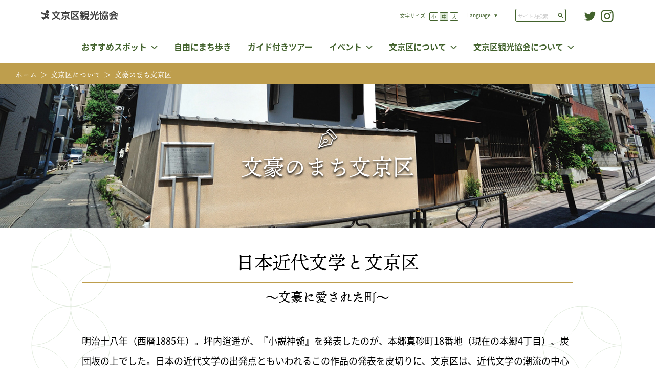

--- FILE ---
content_type: text/html; charset=UTF-8
request_url: https://b-kanko.jp/bungou
body_size: 11611
content:
<!DOCTYPE html>
<html lang="ja"
	prefix="og: https://ogp.me/ns#" >
<head>
	<meta charset="UTF-8">
	<meta name="viewport" content="width=device-width, initial-scale=1.0">
	<meta http-equiv="X-UA-Compatible" content="IE=edge">
	<meta name="format-detection" content="telephone=no">
	<script src="https://code.jquery.com/jquery-3.4.1.min.js" integrity="sha256-CSXorXvZcTkaix6Yvo6HppcZGetbYMGWSFlBw8HfCJo=" crossorigin="anonymous"></script>
	
		<!-- All in One SEO 4.0.18 -->
		<title>文豪のまち文京区 | 文京区観光協会</title>
		<meta name="description" content="明治十八年（西暦1885年）。坪内逍遥が、『小説神髄』を発表したのが、本郷真砂町18番地（現在の本郷4丁目）、…"/>
		<meta name="google-site-verification" content="0t09XKSFenfiNabXzBVuLnqpiIjbBli6OcoRa7YhuP0" />
		<link rel="canonical" href="https://b-kanko.jp/bungou" />

		<!-- Global site tag (gtag.js) - Google Analytics -->
<script async src="https://www.googletagmanager.com/gtag/js?id=UA-93771244-1"></script>
<script>
 window.dataLayer = window.dataLayer || [];
 function gtag(){dataLayer.push(arguments);}
 gtag('js', new Date());

 gtag('config', 'UA-93771244-1');
</script>
		<meta property="og:site_name" content="文京区観光協会 | 歴史と文化が香る文の京（ふみのみやこ）" />
		<meta property="og:type" content="article" />
		<meta property="og:title" content="文豪のまち文京区 | 文京区観光協会" />
		<meta property="og:description" content="明治十八年（西暦1885年）。坪内逍遥が、『小説神髄』を発表したのが、本郷真砂町18番地（現在の本郷4丁目）、…" />
		<meta property="og:url" content="https://b-kanko.jp/bungou" />
		<meta property="og:image" content="https://b-kanko.jp/wp-content/uploads/2021/03/ogp.png" />
		<meta property="og:image:secure_url" content="https://b-kanko.jp/wp-content/uploads/2021/03/ogp.png" />
		<meta property="og:image:width" content="1200" />
		<meta property="og:image:height" content="630" />
		<meta property="article:published_time" content="2021-03-02T09:32:50Z" />
		<meta property="article:modified_time" content="2021-04-09T05:40:20Z" />
		<meta property="twitter:card" content="summary_large_image" />
		<meta property="twitter:domain" content="b-kanko.jp" />
		<meta property="twitter:title" content="文豪のまち文京区 | 文京区観光協会" />
		<meta property="twitter:description" content="明治十八年（西暦1885年）。坪内逍遥が、『小説神髄』を発表したのが、本郷真砂町18番地（現在の本郷4丁目）、…" />
		<meta property="twitter:image" content="https://b-kanko.jp/wp-content/uploads/2021/03/ogp.png" />
		<script type="application/ld+json" class="aioseo-schema">
			{"@context":"https:\/\/schema.org","@graph":[{"@type":"WebSite","@id":"https:\/\/b-kanko.jp\/#website","url":"https:\/\/b-kanko.jp\/","name":"\u6587\u4eac\u533a\u89b3\u5149\u5354\u4f1a","description":"\u6b74\u53f2\u3068\u6587\u5316\u304c\u9999\u308b\u6587\u306e\u4eac\uff08\u3075\u307f\u306e\u307f\u3084\u3053\uff09","publisher":{"@id":"https:\/\/b-kanko.jp\/#organization"}},{"@type":"Organization","@id":"https:\/\/b-kanko.jp\/#organization","name":"\u6587\u4eac\u533a\u89b3\u5149\u5354\u4f1a","url":"https:\/\/b-kanko.jp\/","logo":{"@type":"ImageObject","@id":"https:\/\/b-kanko.jp\/#organizationLogo","url":"https:\/\/b-kanko.jp\/wp-content\/uploads\/2021\/03\/cropped-favicon_512.png","width":"512","height":"512"},"image":{"@id":"https:\/\/b-kanko.jp\/#organizationLogo"}},{"@type":"BreadcrumbList","@id":"https:\/\/b-kanko.jp\/bungou#breadcrumblist","itemListElement":[{"@type":"ListItem","@id":"https:\/\/b-kanko.jp\/#listItem","position":"1","item":{"@id":"https:\/\/b-kanko.jp\/#item","name":"\u30db\u30fc\u30e0","description":"\u6587\u4eac\u533a\u89b3\u5149\u5354\u4f1a\u306f\u3001\u6b74\u53f2\u3068\u6587\u5316\u3068\u7dd1\u3042\u3075\u308c\u308b\u6587\u4eac\u533a\u306e\u307e\u3061\u3068\u4eba\u3092\u3001\u89b3\u5149\u3068\u3044\u3046\u5074\u9762\u304b\u3089\u5927\u4e8b\u306b\u80b2\u307f\u80b2\u3066\u6b21\u4e16\u4ee3\u3078\u3064\u306a\u3050\u3053\u3068\u3092\u76ee\u7684\u53ca\u3073\u4f7f\u547d\u3068\u3057\u3066\u662d\u548c29\u5e74\uff081954\uff098\u670827\u65e5\u767a\u8db3\u3057\u307e\u3057\u305f\u3002\u4ee5\u676560\u4f59\u5e74\u3001\u6587\u4eac\u306e\u8c4a\u304b\u306a\u6b74\u53f2\u30fb\u6587\u5316\u907a\u7523\u3084\u5404\u7a2e\u89b3\u5149\u65bd\u8a2d\u3092\u5e83\u304f\u7d39\u4ecb\u3057\u3001\u89b3\u5149\u4e8b\u696d\u306e\u632f\u8208\u3092\u56f3\u308a\u3001\u3044\u304d\u3044\u304d\u3068\u3057\u305f\u9b45\u529b\u3042\u3075\u308c\u308b\u307e\u3061\u3065\u304f\u308a\u3092\u9032\u3081\u308b\u305f\u3081\u3001\u5730\u57df\u306e\u8af8\u56e3\u4f53\u3068\u9023\u643a\u30fb\u5354\u529b\u3057\u3066\u69d8\u3005\u306a\u6d3b\u52d5\u3092\u5c55\u958b\u3057\u3066\u304a\u308a\u307e\u3059\u3002","url":"https:\/\/b-kanko.jp\/"},"nextItem":"https:\/\/b-kanko.jp\/bungou#listItem"},{"@type":"ListItem","@id":"https:\/\/b-kanko.jp\/bungou#listItem","position":"2","item":{"@id":"https:\/\/b-kanko.jp\/bungou#item","name":"\u6587\u8c6a\u306e\u307e\u3061\u6587\u4eac\u533a","description":"\u660e\u6cbb\u5341\u516b\u5e74\uff08\u897f\u66a61885\u5e74\uff09\u3002\u576a\u5185\u900d\u9065\u304c\u3001\u300e\u5c0f\u8aac\u795e\u9ac4\u300f\u3092\u767a\u8868\u3057\u305f\u306e\u304c\u3001\u672c\u90f7\u771f\u7802\u753a18\u756a\u5730\uff08\u73fe\u5728\u306e\u672c\u90f74\u4e01\u76ee\uff09\u3001\u2026","url":"https:\/\/b-kanko.jp\/bungou"},"previousItem":"https:\/\/b-kanko.jp\/#listItem"}]},{"@type":"WebPage","@id":"https:\/\/b-kanko.jp\/bungou#webpage","url":"https:\/\/b-kanko.jp\/bungou","name":"\u6587\u8c6a\u306e\u307e\u3061\u6587\u4eac\u533a | \u6587\u4eac\u533a\u89b3\u5149\u5354\u4f1a","description":"\u660e\u6cbb\u5341\u516b\u5e74\uff08\u897f\u66a61885\u5e74\uff09\u3002\u576a\u5185\u900d\u9065\u304c\u3001\u300e\u5c0f\u8aac\u795e\u9ac4\u300f\u3092\u767a\u8868\u3057\u305f\u306e\u304c\u3001\u672c\u90f7\u771f\u7802\u753a18\u756a\u5730\uff08\u73fe\u5728\u306e\u672c\u90f74\u4e01\u76ee\uff09\u3001\u2026","inLanguage":"ja","isPartOf":{"@id":"https:\/\/b-kanko.jp\/#website"},"breadcrumb":{"@id":"https:\/\/b-kanko.jp\/bungou#breadcrumblist"},"datePublished":"2021-03-02T09:32:50+09:00","dateModified":"2021-04-09T05:40:20+09:00"}]}
		</script>
		<!-- All in One SEO -->

<link rel='dns-prefetch' href='//d.shutto-translation.com' />
		<!-- This site uses the Google Analytics by MonsterInsights plugin v7.17.0 - Using Analytics tracking - https://www.monsterinsights.com/ -->
		<!-- Note: MonsterInsights is not currently configured on this site. The site owner needs to authenticate with Google Analytics in the MonsterInsights settings panel. -->
					<!-- No UA code set -->
				<!-- / Google Analytics by MonsterInsights -->
		<style id='wp-img-auto-sizes-contain-inline-css'>
img:is([sizes=auto i],[sizes^="auto," i]){contain-intrinsic-size:3000px 1500px}
/*# sourceURL=wp-img-auto-sizes-contain-inline-css */
</style>
<style id='classic-theme-styles-inline-css'>
/*! This file is auto-generated */
.wp-block-button__link{color:#fff;background-color:#32373c;border-radius:9999px;box-shadow:none;text-decoration:none;padding:calc(.667em + 2px) calc(1.333em + 2px);font-size:1.125em}.wp-block-file__button{background:#32373c;color:#fff;text-decoration:none}
/*# sourceURL=/wp-includes/css/classic-themes.min.css */
</style>
<link rel='stylesheet' id='style-css' href='https://b-kanko.jp/wp-content/themes/bunkyo/style.css' media='all' />
<script src="https://b-kanko.jp/wp-includes/js/jquery/jquery.min.js" id="jquery-core-js"></script>
<script src="https://b-kanko.jp/wp-includes/js/jquery/jquery-migrate.min.js" id="jquery-migrate-js"></script>
<script src="https://d.shutto-translation.com/trans.js?id=1553" id="shutto-js"></script>
<link rel="icon" href="https://b-kanko.jp/wp-content/uploads/2021/03/cropped-favicon_512-32x32.png" sizes="32x32" />
<link rel="icon" href="https://b-kanko.jp/wp-content/uploads/2021/03/cropped-favicon_512-192x192.png" sizes="192x192" />
<link rel="apple-touch-icon" href="https://b-kanko.jp/wp-content/uploads/2021/03/cropped-favicon_512-180x180.png" />
<meta name="msapplication-TileImage" content="https://b-kanko.jp/wp-content/uploads/2021/03/cropped-favicon_512-270x270.png" />
	<script>
		(function(d) {
		var config = {
			kitId: 'cuk5nrk',
			scriptTimeout: 3000,
			async: true
		},
		h=d.documentElement,t=setTimeout(function(){h.className=h.className.replace(/\bwf-loading\b/g,"")+" wf-inactive";},config.scriptTimeout),tk=d.createElement("script"),f=false,s=d.getElementsByTagName("script")[0],a;h.className+=" wf-loading";tk.src='https://use.typekit.net/'+config.kitId+'.js';tk.async=true;tk.onload=tk.onreadystatechange=function(){a=this.readyState;if(f||a&&a!="complete"&&a!="loaded")return;f=true;clearTimeout(t);try{Typekit.load(config)}catch(e){}};s.parentNode.insertBefore(tk,s)
		})(document);
	</script>
</head>
<body data-rsssl=1 class="wp-singular page-template-default page page-id-27 wp-theme-bunkyo">
	<p class="c-content__attention" data-visible="false">This page is translated using machine translation. Please note that the content may not be 100% accurate.</p>
		<header class="c-header">
		<div class="c-header__body">
			<div class="c-header__wrapper">
				<div class="c-header__logo">
											<a href="https://b-kanko.jp"><img src="https://b-kanko.jp/wp-content/themes/bunkyo/image/logo.svg" width="152" height="24" alt="文京区観光協会"></a>
									</div>
				<button type="button" class="c-header__sp-button" aria-expanded="false">
					<span>メニューを開く</span>
					<span></span>
				</button>
				<div class="c-header__sp-menu" aria-hidden="true">
					<div class="c-nav-global">
	<ul class="c-nav-global__sp">
		<li>
			<button type="button" class="c-nav-global__dropdown-button" aria-expanded="false"><span>おすすめスポット</span></button>
			<ul aria-hidden="true">
				<li><a href="https://b-kanko.jp/spot">おすすめスポット</a></li>
				<li><a href="https://b-kanko.jp/feature">特集記事</a></li>
			</ul>
		</li>
		<li><a href="https://b-kanko.jp/walk">自由にまち歩き</a></li>
		<li><a href="https://b-kanko.jp/guide">ガイド付きツアー</a></li>
		<li>
			<button type="button" class="c-nav-global__dropdown-button" aria-expanded="false"><span>イベント</span></button>
			<ul aria-hidden="true">
				<li><a href="https://b-kanko.jp/event">イベント一覧</a></li>
				<li><a href="https://b-kanko.jp/festival">文京花の五大まつり</a></li>
				<li><a href="https://b-kanko.jp/calendar">年間イベントカレンダー</a></li>
				<li><a href="https://b-kanko.jp/photo_contest">観光写真コンクール</a></li>
			</ul>
		</li>
		<li>
			<button type="button" class="c-nav-global__dropdown-button" aria-expanded="false"><span>文京区について</span></button>
			<ul aria-hidden="true">
				<li><a href="https://b-kanko.jp/bunkyo">文京区について</a></li>
				<li><a href="https://b-kanko.jp/bungou">文豪のまち文京区</a></li>
				<li><a href="https://b-kanko.jp/access">アクセス</a></li>
			</ul>
		</li>
		<li>
			<button type="button" class="c-nav-global__dropdown-button" aria-expanded="false"><span>文京区観光協会について</span></button>
			<ul aria-hidden="true">
				<li><a href="https://b-kanko.jp/about">文京区観光協会について</a></li>
				<li><a href="https://b-kanko.jp/pamphlet">ガイドマップ</a></li>
				<li><a href="https://b-kanko.jp/goods">オリジナルグッズ</a></li>
				<li><a href="https://b-kanko.jp/gift">観光土産品</a></li>
			</ul>
		</li>
	</ul>
	<ul class="c-header__social">
		<li><a href="https://twitter.com/Bunkyo_Kanko" target="_blank"><img src="https://b-kanko.jp/wp-content/themes/bunkyo/image/icon/icon-twitter-03.svg" role="img" width="18" height="18" alt="Twitter"></a></li>
		<li><a href="https://www.instagram.com/bunkyo_kanko2/" target="_blank"><img src="https://b-kanko.jp/wp-content/themes/bunkyo/image/icon/icon-instagram-03.svg" role="img" width="18" height="18" alt="Instagram"></a></li>
	</ul>
	<div class="c-header__language">
		<button type="button" class="c-header__language-button" aria-expanded="false" data-button="sp">Language</button>
		<ul class="c-header__language-list" aria-hidden="true">
			<li><a href="#" data-stt-changelang="ja" data-stt-ignore>日本語</a></li>
			<li><a href="#" data-stt-changelang="en" data-stt-ignore>English</a></li>
			<li><a href="#" data-stt-changelang="zh-CN" data-stt-ignore>中文(簡体字)</a></li>
			<li><a href="#" data-stt-changelang="zh-TW" data-stt-ignore>中文(繫体字)</a></li>
			<li><a href="#" data-stt-changelang="ko" data-stt-ignore>한국어</a></li>
		</ul>
	</div>
	<div class="c-header__search">
		<form method="get" action="https://b-kanko.jp/">
			<input type="text" name="s" placeholder="サイト内検索" title="サイト内検索" required>
			<button type="submit" class="c-header__seach-submit"><span>入力したテキストでサイト内検索する</span></button>
		</form>
	</div>
</div>
				</div>
				<div class="c-header__menu">
					<div class="c-header__font">
						<p class="c-header__font-text">文字サイズ<span>変更ボタン</span></p>
						<ul class="c-header__font-list">
							<li><button type="button" data-font="8">小</button></li>
							<li><button type="button" data-font="10" class="active">中</button></li>
							<li><button type="button" data-font="16">大</button></li>
						</ul>
					</div>
					<div class="c-header__language">
						<button type="button" class="c-header__language-button" aria-expanded="false">Language</button>
						<ul class="c-header__language-list" aria-hidden="true">
							<li><a href="#" data-stt-changelang="ja" data-stt-ignore>日本語</a></li>
							<li><a href="#" data-stt-changelang="en" data-stt-ignore>English</a></li>
							<li><a href="#" data-stt-changelang="zh-CN" data-stt-ignore>中文(簡体字)</a></li>
							<li><a href="#" data-stt-changelang="zh-TW" data-stt-ignore>中文(繫体字)</a></li>
							<li><a href="#" data-stt-changelang="ko" data-stt-ignore>한국어</a></li>
						</ul>
					</div>
					<div class="c-header__search">
						<form method="get" action="https://b-kanko.jp/">
							<input type="text" name="s" placeholder="サイト内検索" title="サイト内検索" required>
							<button type="submit" class="c-header__seach-submit"><span>入力したテキストでサイト内検索する</span></button>
						</form>
					</div>
					<ul class="c-header__social">
						<li><a href="https://twitter.com/Bunkyo_Kanko" target="_blank"><img src="https://b-kanko.jp/wp-content/themes/bunkyo/image/icon/icon-twitter-01.svg" role="img" width="28" height="28" alt="Twitter"></a></li>
						<li><a href="https://www.instagram.com/bunkyo_kanko2/" target="_blank"><img src="https://b-kanko.jp/wp-content/themes/bunkyo/image/icon/icon-instagram-01.svg" role="img" width="28" height="28" alt="Instagram"></a></li>
					</ul>
				</div>
			</div>
			<nav class="c-nav-global">
	<div class="c-nav-global__fixed-logo">
		<a href="https://b-kanko.jp"><img src="https://b-kanko.jp/wp-content/themes/bunkyo/image/logo.svg" width="126" height="20" alt="文京区観光協会"></a>
	</div>
	<ul id="js-nav" class="c-nav-global__list"><li><a href="/spot/">おすすめスポット</a>
<ul class="sub-menu">
	<li><a href="/feature">特集記事</a></li>
</ul>
</li>
<li><a href="/walk/">自由にまち歩き</a></li>
<li><a href="/guide/">ガイド付きツアー</a></li>
<li><a href="/event/">イベント</a>
<ul class="sub-menu">
	<li><a href="https://b-kanko.jp/festival">文京花の五大まつり</a></li>
	<li><a href="https://b-kanko.jp/calendar">年間イベントカレンダー</a></li>
	<li><a href="/photo_contest">観光写真コンクール</a></li>
</ul>
</li>
<li><a href="https://b-kanko.jp/bunkyo">文京区について</a>
<ul class="sub-menu">
	<li class="is-current"><a href="https://b-kanko.jp/bungou" data-current="true">文豪のまち文京区</a></li>
	<li><a href="https://b-kanko.jp/access">アクセス</a></li>
</ul>
</li>
<li><a href="https://b-kanko.jp/about">文京区観光協会について</a>
<ul class="sub-menu">
	<li><a href="https://b-kanko.jp/pamphlet">ガイドマップ</a></li>
	<li><a href="https://b-kanko.jp/goods">オリジナルグッズ</a></li>
	<li><a href="https://b-kanko.jp/gift">観光土産品</a></li>
</ul>
</li>
</ul></nav>
		</div>
	</header>
  <!-- /.c-header -->
<div class="c-nav-breadcrumb" aria-label="パンくずリスト">
	<ol>
		<li><a href="https://b-kanko.jp">ホーム</a></li>
		<li><a href="https://b-kanko.jp/bunkyo">文京区について</a></li>
		<li><a aria-current="page">文豪のまち文京区</a></li>
	</ol>
</div>
<main>
	<div class="c-heading" data-page="bungou">
		<h1>文豪のまち文京区</h1>
	</div>
	<div class="p-bunkyo" data-bg="01">
		<div class="c-wrapper">
			<div class="c-heading" data-heading="copy">
				<h2>日本近代文学と文京区</h2>
				<em class="c-heading__copy">～文豪に愛された町～</em>
			</div>
			<div class="p-bunkyo__content">
				
<p>明治十八年（西暦1885年）。坪内逍遥が、『小説神髄』を発表したのが、本郷真砂町18番地（現在の本郷4丁目）、炭団坂の上でした。日本の近代文学の出発点ともいわれるこの作品の発表を皮切りに、文京区は、近代文学の潮流の中心地として、文学とともに発展してきました。旧帝国大学（東京大学）がおかれた本郷地区を中心に、学問に必須である出版・印刷業が栄え、多くの知識人や文化人が集まりました。同時に小説家や詩人たちも居を構え、後世に残る優れた作品を多数残しました。文人たちの生活の場であったと同時に、彼らの作品の舞台としても、文京区は数多くの作品に登場しています。また現代においても、小説や漫画、アニメ等でも、文京区は数多くの作品の舞台として登場しています。</p>
			</div>
		</div>
	</div>
	<div class="p-bunkyo__title">
		<div class="c-wrapper">
			<div class="c-heading">
				<h2>文京区が登場する作品</h2>
			</div>
			<div class="p-bunkyo__title-list">
				<ul>
										<li>『雁』森鷗外</li>
										<li>『青年』森鷗外</li>
										<li>『吾輩は猫である』夏目漱石</li>
										<li>『三四郎』夏目漱石</li>
										<li>『にごりえ』樋口一葉</li>
										<li>『天鵞絨』石川啄木</li>
										<li>『D坂の殺人事件』江戸川乱歩</li>
										<li>『伝通院』永井荷風</li>
										<li>『足跡』徳田秋聲</li>
										<li>『湯島詣』泉鏡花</li>
										<li>『舟を編む』三浦しをん</li>
										<li>『ちはやふる』(漫画)末次由紀</li>
										<li>『啄木鳥探偵處』伊井 圭（2020年アニメ化）</li>
										<li>『心淋し川』西條 奈加</li>
									</ul>
			</div>
		</div>
	</div>
	<div class="p-bunkyo" data-bg="01">
		<div class="c-wrapper">
			<div class="c-heading">
				<h2>文京区ゆかりの文人</h2>
			</div>
			<ul class="p-bunkyo__writer">
								<li>
					<div class="p-bunkyo__writer-thumbnail"><img src="https://b-kanko.jp/wp-content/uploads/2021/03/img_writer01.jpg" alt=""></div>
					<div class="p-bunkyo__writer-information">
						<div class="p-bunkyo__writer-name">
							<h3>森鷗外</h3>
							<span>(1862-1922)</span>
														<dl>
								<dt>本名</dt>
								<dd>森林太郎</dd>
							</dl>
													</div>
						<p>明治6年、11歳で東京医学校予科に入学。学校があった本郷の加賀屋敷跡の寄宿舎に入る。東京大学医学部を卒業後、4年間のドイツへ留学。<br />
帰国後は軍医の傍ら、翻訳・小説・戯曲・評論等を発表し、明治・大正時代を代表する文人として活躍。<br />
千駄木団子坂上にあった「観潮楼」には1892年から1922年に60歳で亡くなるまで暮らした。<br />
現在「観潮楼」跡には「文京区立鷗外記念館」が設立され、森鷗外のさまざまな側面からの魅力を紹介している。</p>
						<dl class="p-bunkyo__writer-masterpiece">
							<dt>代表作</dt>
							<dd>『舞姫』『阿部一族』『青年』『山椒大夫』『雁』『高瀬舟』等</dd>
						</dl>
					</div>
				</li>
								<li>
					<div class="p-bunkyo__writer-thumbnail"><img src="https://b-kanko.jp/wp-content/uploads/2021/03/img_writer02.jpg" alt=""></div>
					<div class="p-bunkyo__writer-information">
						<div class="p-bunkyo__writer-name">
							<h3>夏目漱石</h3>
							<span>(1867-1916)</span>
														<dl>
								<dt>本名</dt>
								<dd>夏目金之助</dd>
							</dl>
													</div>
						<p>明治17年、小石川植物園下の新福寺の2階に、牛込の自宅を離れ友人と住み、大学予備予備門に入学。<br />
東京大学英文科卒業後、東京高等師範学校の講師となり、小石川伝通院のそばの法蔵院に間借りした。この場所から『坊ちゃん』の舞台である松山中学へ赴任した。<br />
明治33年、英語研究のためイギリスへ2年間留学。その後千駄木に住み、小泉八雲の後任として東京大学英文科の講師となる。なお、処女作である『吾輩は猫である』は千駄木で書かれたもの。</p>
						<dl class="p-bunkyo__writer-masterpiece">
							<dt>代表作</dt>
							<dd>『吾輩は猫である』『草枕』『坊ちゃん』『三四郎』『野分』『虞美人草』　等</dd>
						</dl>
					</div>
				</li>
								<li>
					<div class="p-bunkyo__writer-thumbnail"><img src="https://b-kanko.jp/wp-content/uploads/2021/03/img_writer03.jpg" alt=""></div>
					<div class="p-bunkyo__writer-information">
						<div class="p-bunkyo__writer-name">
							<h3>樋口一葉</h3>
							<span>(1872-1896)</span>
														<dl>
								<dt>本名</dt>
								<dd>樋口奈津</dd>
							</dl>
													</div>
						<p>24年間の短い生涯のうち文京区内在住期間は約10年余。<br />
明治9年、4歳の時から5年間を過ごしたのは東京大学赤門前（法真寺東隣）。下谷時代（現台東区）には、14歳で小石川の安藤坂の歌塾萩の舎（はぎのや）に入門、和歌と古典の勉強に励んだ。<br />
父の病死で若くして戸主になった一葉は、半井桃水に師事し、小説家を志す。<br />
その後、下谷竜泉寺に移るが再び戻り、亡くなるまでの2年6か月間に名作を書き、24歳8か月の若さで亡くなった。</p>
						<dl class="p-bunkyo__writer-masterpiece">
							<dt>代表作</dt>
							<dd>『大つごもり』 『たけくらべ』 『にごりえ』『十三夜』等</dd>
						</dl>
					</div>
				</li>
								<li>
					<div class="p-bunkyo__writer-thumbnail"><img src="https://b-kanko.jp/wp-content/uploads/2021/03/img_writer04.jpg" alt=""></div>
					<div class="p-bunkyo__writer-information">
						<div class="p-bunkyo__writer-name">
							<h3>石川啄木</h3>
							<span>(1886-1912)</span>
														<dl>
								<dt>本名</dt>
								<dd>石川一</dd>
							</dl>
													</div>
						<p>明治19年2月20日、岩手県に生まれる。<br />
最初の上京時に下宿したのは、現在の音羽一丁目八幡坂上。2度目の上京では向ヶ岡弥生町。3度目の上京では、北海道での放浪生活ののち、明治41年に、同郷の先輩金田一京助をたよって、菊坂町の赤心館に下宿した。 家賃の滞納で森川町の蓋平館別荘に移り、家族を迎えて弓町の喜之床（現・新井理髪店の地）に移る。明治44年、小石川久堅町に移り住み、翌年没。<br />
現在、終焉の地には歌碑が設けられ、隣接する高齢者施設内に「顕彰室」が設置されている。</p>
						<dl class="p-bunkyo__writer-masterpiece">
							<dt>代表作</dt>
							<dd>『一握の砂』『悲しき玩具』『呼子と口笛』『時代閉塞の現状』　等</dd>
						</dl>
					</div>
				</li>
							</ul>
			<div class="p-bunkyo__bungou-list">
								<div class="p-bunkyo__bungou-item">
					<h3>
						<button type="button" class="p-bunkyo__bungou-accordion-button" aria-expanded="true" aria-controls="syllabary01">あ<span>行から始まる</span></button>
					</h3>
					<div id="syllabary01" class="p-bunkyo__bungou-table" aria-hidden="false">
						<table>
							<thead>
								<tr>
									<th>名前</th>
									<th>ふりがな</th>
									<th>肩書き</th>
									<th>年代</th>
								</tr>
							</thead>
							<tbody>
																<tr>
									<th>有島 武郎</th>
									<td>ありしま たけお</td>
									<td>小説家・詩人 </td>
									<td>1878～1923</td>
								</tr>
																<tr>
									<th>石川 啄木</th>
									<td>いしかわ たくぼく</td>
									<td>歌人・詩人・評論家  </td>
									<td>1886～1912</td>
								</tr>
																<tr>
									<th>伊藤 左千夫</th>
									<td>いとう さちお</td>
									<td>歌人・小説家 </td>
									<td>1864～1913</td>
								</tr>
																<tr>
									<th>井上 円了</th>
									<td>いのうえ えんりょう</td>
									<td>哲学者 </td>
									<td>1858～1919</td>
								</tr>
																<tr>
									<th>井上 哲次郎</th>
									<td>いのうえ てつじろう</td>
									<td>哲学者・詩人 </td>
									<td>1855～1944</td>
								</tr>
																<tr>
									<th>宇野 千代</th>
									<td>うの ちよ</td>
									<td>小説家 </td>
									<td>1897～1996</td>
								</tr>
																<tr>
									<th>江戸川 乱歩</th>
									<td>えどがわ らんぽ</td>
									<td>推理小説家 </td>
									<td>1894～1965</td>
								</tr>
																<tr>
									<th>円地 文子</th>
									<td>えんち ふみこ</td>
									<td>小説家 </td>
									<td>1905～1986</td>
								</tr>
																<tr>
									<th>尾崎 紅葉</th>
									<td>おざき こうよう</td>
									<td>小説家・俳人 </td>
									<td>1867～1903</td>
								</tr>
																<tr>
									<th>大町 桂月</th>
									<td>おおまち けいげつ</td>
									<td>詩人・随筆家・評論家 </td>
									<td>1869～1925</td>
								</tr>
															</tbody>
						</table>
					</div>
				</div>
								<div class="p-bunkyo__bungou-item">
					<h3>
						<button type="button" class="p-bunkyo__bungou-accordion-button" aria-expanded="false" aria-controls="syllabary02">か<span>行から始まる</span></button>
					</h3>
					<div id="syllabary02" class="p-bunkyo__bungou-table" aria-hidden="true">
						<table>
							<thead>
								<tr>
									<th>名前</th>
									<th>ふりがな</th>
									<th>肩書き</th>
									<th>年代</th>
								</tr>
							</thead>
							<tbody>
																<tr>
									<th>川口 松太郎</th>
									<td>かわぐち まつたろう</td>
									<td>小説家・劇作家 </td>
									<td>1899～1985</td>
								</tr>
																<tr>
									<th>河東 碧梧桐</th>
									<td>かわひがし へきごとう</td>
									<td>俳人 </td>
									<td>1873～1937</td>
								</tr>
																<tr>
									<th>川端 康成</th>
									<td>かわばた やすなり</td>
									<td>小説家 </td>
									<td>1899～1972</td>
								</tr>
																<tr>
									<th>菊池 寛</th>
									<td>きくち かん</td>
									<td>小説家・劇作家 </td>
									<td>1888～1948</td>
								</tr>
																<tr>
									<th>木下 順二</th>
									<td>きのした じゅんじ</td>
									<td>劇作家 </td>
									<td>1914～2006</td>
								</tr>
																<tr>
									<th>金田一 京助</th>
									<td>きんだいち きょうすけ</td>
									<td>言語学者・国語学者 </td>
									<td>1882～1971</td>
								</tr>
																<tr>
									<th>北原 白秋</th>
									<td>きたはら はくしゅう</td>
									<td>詩人・歌人 </td>
									<td>1885～1942</td>
								</tr>
																<tr>
									<th>草野 心平</th>
									<td>くさの しんぺい</td>
									<td>詩人 </td>
									<td>1903～1988</td>
								</tr>
																<tr>
									<th>窪田 空穂</th>
									<td>くぼた うつぼ</td>
									<td>歌人・国文学者 </td>
									<td>1877～1967</td>
								</tr>
																<tr>
									<th>窪田 章一郎</th>
									<td>くぼた しょういちろう</td>
									<td>歌人・国文学者 </td>
									<td>1908～2001</td>
								</tr>
																<tr>
									<th>小泉 八雲</th>
									<td>こいずみ やくも</td>
									<td>英文学者・小説家・随筆家 </td>
									<td>1850～1904</td>
								</tr>
																<tr>
									<th>幸田 文</th>
									<td>こうだ あや</td>
									<td>随筆家・小説家 </td>
									<td>1904～1990</td>
								</tr>
																<tr>
									<th>幸田 露伴</th>
									<td>こうだ ろはん</td>
									<td>小説家・随筆家・考証家 </td>
									<td>1867～1947</td>
								</tr>
															</tbody>
						</table>
					</div>
				</div>
								<div class="p-bunkyo__bungou-item">
					<h3>
						<button type="button" class="p-bunkyo__bungou-accordion-button" aria-expanded="false" aria-controls="syllabary03">さ<span>行から始まる</span></button>
					</h3>
					<div id="syllabary03" class="p-bunkyo__bungou-table" aria-hidden="true">
						<table>
							<thead>
								<tr>
									<th>名前</th>
									<th>ふりがな</th>
									<th>肩書き</th>
									<th>年代</th>
								</tr>
							</thead>
							<tbody>
																<tr>
									<th>斉藤 緑雨</th>
									<td>さいとう りょくう</td>
									<td>小説家・評論家・随筆家 </td>
									<td>1867～1904</td>
								</tr>
																<tr>
									<th>佐佐木 信綱</th>
									<td>ささき のぶつな</td>
									<td>歌人・国文学者 </td>
									<td>1872～1963</td>
								</tr>
																<tr>
									<th>サトウ ハチロー</th>
									<td>さとうはちろー</td>
									<td>詩人・小説家 </td>
									<td>1903～1973</td>
								</tr>
																<tr>
									<th>佐藤 春夫</th>
									<td>さとう はるお</td>
									<td>詩人・小説家・評論家 </td>
									<td>1892～1964</td>
								</tr>
																<tr>
									<th>島木 赤彦</th>
									<td>しまき あかひこ</td>
									<td>歌人 </td>
									<td>1876～1928</td>
								</tr>
																<tr>
									<th>島崎 藤村</th>
									<td>しまざき とうそん</td>
									<td>小説家・詩人 </td>
									<td>1872～1943</td>
								</tr>
																<tr>
									<th>釈 迢空・折口信夫</th>
									<td>しゃく ちょうくう・おりぐちしのぶ</td>
									<td>国文学者・民俗学者・歌人・詩人 </td>
									<td>1887～1953</td>
								</tr>
																<tr>
									<th>杉浦 重剛</th>
									<td>すぎうら じゅうごう</td>
									<td>思想家・教育家 </td>
									<td>1855～1924</td>
								</tr>
																<tr>
									<th>瀬戸内 晴美</th>
									<td>せとうち はるみ</td>
									<td>小説家 </td>
									<td>1922～</td>
								</tr>
															</tbody>
						</table>
					</div>
				</div>
								<div class="p-bunkyo__bungou-item">
					<h3>
						<button type="button" class="p-bunkyo__bungou-accordion-button" aria-expanded="false" aria-controls="syllabary04">た<span>行から始まる</span></button>
					</h3>
					<div id="syllabary04" class="p-bunkyo__bungou-table" aria-hidden="true">
						<table>
							<thead>
								<tr>
									<th>名前</th>
									<th>ふりがな</th>
									<th>肩書き</th>
									<th>年代</th>
								</tr>
							</thead>
							<tbody>
																<tr>
									<th>高村 光太郎</th>
									<td>たかむら こうたろう</td>
									<td>詩人・歌人・彫刻家  </td>
									<td>1883～1956</td>
								</tr>
																<tr>
									<th>高浜 虚子</th>
									<td>たかはま きょし</td>
									<td>俳人・小説家 </td>
									<td>1874～1959</td>
								</tr>
																<tr>
									<th>竹久 夢二</th>
									<td>たけひさ ゆめじ</td>
									<td>詩人・画家 </td>
									<td>1884～1934</td>
								</tr>
																<tr>
									<th>谷崎 潤一郎</th>
									<td>たにざき じゅんいちろう</td>
									<td>小説家 </td>
									<td>1886～1965</td>
								</tr>
																<tr>
									<th>坪内 逍遥</th>
									<td>つぼうち しょうよう</td>
									<td>小説家・評論家・劇作家・英文学者・教育者 </td>
									<td>1859～1935</td>
								</tr>
																<tr>
									<th>寺田 寅彦</th>
									<td>てらだ とらひこ</td>
									<td>物理学者・随筆家 </td>
									<td>1878～1935</td>
								</tr>
																<tr>
									<th>徳田 秋聲</th>
									<td>とくだ しゅうせい</td>
									<td>小説家 </td>
									<td>1871～1943</td>
								</tr>
																<tr>
									<th>戸川 昌子</th>
									<td>とがわ まさこ</td>
									<td>小説家 </td>
									<td>1933～2016</td>
								</tr>
															</tbody>
						</table>
					</div>
				</div>
								<div class="p-bunkyo__bungou-item">
					<h3>
						<button type="button" class="p-bunkyo__bungou-accordion-button" aria-expanded="false" aria-controls="syllabary05">な<span>行から始まる</span></button>
					</h3>
					<div id="syllabary05" class="p-bunkyo__bungou-table" aria-hidden="true">
						<table>
							<thead>
								<tr>
									<th>名前</th>
									<th>ふりがな</th>
									<th>肩書き</th>
									<th>年代</th>
								</tr>
							</thead>
							<tbody>
																<tr>
									<th>直木 三十五</th>
									<td>なおき さんじゅうご</td>
									<td>小説家 </td>
									<td>1891～1934</td>
								</tr>
																<tr>
									<th>永井 荷風</th>
									<td>ながい かふう</td>
									<td>小説家・随筆家 </td>
									<td>1879～1959</td>
								</tr>
																<tr>
									<th>中島 歌子</th>
									<td>なかじま うたこ</td>
									<td>歌人 </td>
									<td>1841～1903</td>
								</tr>
																<tr>
									<th>夏目 漱石</th>
									<td>なつめ そうせき</td>
									<td>小説家 </td>
									<td>1867～1916</td>
								</tr>
																<tr>
									<th>半井 桃水</th>
									<td>なからい とうすい</td>
									<td>小説家 </td>
									<td>1860～1926</td>
								</tr>
																<tr>
									<th>新渡戸 稲造</th>
									<td>にとべ いなぞう</td>
									<td>農政学者・教育者 </td>
									<td>1862～1933</td>
								</tr>
																<tr>
									<th>野口 雨情</th>
									<td>のぐち うじょう</td>
									<td>詩人 </td>
									<td>1882～1945</td>
								</tr>
															</tbody>
						</table>
					</div>
				</div>
								<div class="p-bunkyo__bungou-item">
					<h3>
						<button type="button" class="p-bunkyo__bungou-accordion-button" aria-expanded="false" aria-controls="syllabary06">は<span>行から始まる</span></button>
					</h3>
					<div id="syllabary06" class="p-bunkyo__bungou-table" aria-hidden="true">
						<table>
							<thead>
								<tr>
									<th>名前</th>
									<th>ふりがな</th>
									<th>肩書き</th>
									<th>年代</th>
								</tr>
							</thead>
							<tbody>
																<tr>
									<th>馬場 孤蝶</th>
									<td>ばば こちょう</td>
									<td>翻訳家・随筆家・英文学者 </td>
									<td>1869～1940</td>
								</tr>
																<tr>
									<th>樋口 一葉</th>
									<td>ひぐち いちよう</td>
									<td>小説家・歌人 </td>
									<td>1872～1896</td>
								</tr>
																<tr>
									<th>平塚 らいてう</th>
									<td>ひらつか らいちょう</td>
									<td>評論家 </td>
									<td>1886～1971</td>
								</tr>
																<tr>
									<th>二葉亭 四迷</th>
									<td>ふたばてい しめい</td>
									<td>小説家 </td>
									<td>1864～1909</td>
								</tr>
															</tbody>
						</table>
					</div>
				</div>
								<div class="p-bunkyo__bungou-item">
					<h3>
						<button type="button" class="p-bunkyo__bungou-accordion-button" aria-expanded="false" aria-controls="syllabary07">ま<span>行から始まる</span></button>
					</h3>
					<div id="syllabary07" class="p-bunkyo__bungou-table" aria-hidden="true">
						<table>
							<thead>
								<tr>
									<th>名前</th>
									<th>ふりがな</th>
									<th>肩書き</th>
									<th>年代</th>
								</tr>
							</thead>
							<tbody>
																<tr>
									<th>正岡 子規</th>
									<td>まさおか しき</td>
									<td>俳人・歌人 </td>
									<td>1867～1902</td>
								</tr>
																<tr>
									<th>宮沢 賢治</th>
									<td>みやざわ けんじ</td>
									<td>詩人・童話作家 </td>
									<td>1896～1933</td>
								</tr>
																<tr>
									<th>宮本 百合子</th>
									<td>みやもと ゆりこ</td>
									<td>小説家 </td>
									<td>1899～1951</td>
								</tr>
																<tr>
									<th>森 鷗外</th>
									<td>もり おうがい	</td>
									<td>小説家・戯曲家・翻訳家・評論家・軍医 </td>
									<td>1862～1922</td>
								</tr>
															</tbody>
						</table>
					</div>
				</div>
								<div class="p-bunkyo__bungou-item">
					<h3>
						<button type="button" class="p-bunkyo__bungou-accordion-button" aria-expanded="false" aria-controls="syllabary08">わ<span>行から始まる</span></button>
					</h3>
					<div id="syllabary08" class="p-bunkyo__bungou-table" aria-hidden="true">
						<table>
							<thead>
								<tr>
									<th>名前</th>
									<th>ふりがな</th>
									<th>肩書き</th>
									<th>年代</th>
								</tr>
							</thead>
							<tbody>
																<tr>
									<th>若山 牧水</th>
									<td>わかやま ぼくすい	</td>
									<td>歌人	 </td>
									<td>1885～1928</td>
								</tr>
															</tbody>
						</table>
					</div>
				</div>
								<!-- <div class="p-bunkyo__bungou-item">
					<h3>
						<button type="button" class="p-bunkyo__bungou-accordion-button" aria-expanded="true" aria-controls="syllabary01">あ<span>行から始まる</span></button>
					</h3>
					<div id="syllabary01" class="p-bunkyo__bungou-table" aria-hidden="false">
						<table>
							<thead>
								<tr>
									<th>名前</th>
									<th>ふりがな</th>
									<th>肩書き</th>
									<th>年代</th>
								</tr>
							</thead>
							<tbody>
																<tr>
									<th>有島 武郎</th>
									<td>ありしま たけお</td>
									<td>歌人・詩人・評論家 </td>
									<td>1878～1923</td>
								</tr>
															</tbody>
						</table>
					</div>
				</div>
				<div class="p-bunkyo__bungou-item">
					<h3>
						<button type="button" class="p-bunkyo__bungou-accordion-button" aria-expanded="false" aria-controls="syllabary02">か<span>行から始まる</span></button>
					</h3>
					<div id="syllabary02" class="p-bunkyo__bungou-table" aria-hidden="true">
						<table>
							<thead>
								<tr>
									<th>名前</th>
									<th>ふりがな</th>
									<th>肩書き</th>
									<th>年代</th>
								</tr>
							</thead>
							<tbody>
																<tr>
									<th>有島 武郎</th>
									<td>ありしま たけお</td>
									<td>歌人・詩人・評論家 </td>
									<td>1878～1923</td>
								</tr>
															</tbody>
						</table>
					</div>
				</div> -->
							</div>
			<div class="c-content">
				<p>※参考　「文京ゆかりの文人たち」　文京区教育委員会</p>
			</div>
		</div>
	</div>
</main>
<!-- /.container -->
	<footer class="c-footer">
		<div class="c-footer__wrapper">
			<ul class="c-footer__banner">
								<li>
					<a href="/pamphlet" style="background-image:url(https://b-kanko.jp/wp-content/uploads/2021/04/footer-banner-01.jpg)">
						<span>観光マップ</span>
					</a>
				</li>
								<li>
					<a href="/goods" style="background-image:url(https://b-kanko.jp/wp-content/uploads/2021/04/footer-banner-03.jpg)">
						<span><span>文京区観光協会</span>オリジナルグッズ</span>
					</a>
				</li>
								<li>
					<a href="/gift" style="background-image:url(https://b-kanko.jp/wp-content/uploads/2021/04/footer-banner-04.jpg)">
						<span><span>文京区観光協会推奨</span>観光土産品</span>
					</a>
				</li>
							</ul>
			<ul class="c-footer__link">
				<li><a href="https://b-kanko.jp/faq">よくあるご質問</a></li>
				<li><a href="https://b-kanko.jp/membership">会員ページ</a></li>
				<li><a href="https://www.city.bunkyo.lg.jp/" target="_blank" rel="noopener noreferrer">文京区ホームページ</a></li>
				<li><a href="https://b-kanko.jp/contact">お問い合わせ</a></li>
			</ul>
			<div class="c-footer__logo">
				<a href="https://b-kanko.jp/"><img src="https://b-kanko.jp/wp-content/themes/bunkyo/image/logo.svg" width="240" height="28" alt="文京区観光協会"></a>
			</div>
			<ul class="c-footer__social">
				<li><a href="https://twitter.com/Bunkyo_Kanko" target="_blank" rel="noopener noreferrer"><img src="https://b-kanko.jp/wp-content/themes/bunkyo/image/icon/icon-twitter-01.svg" role="img" width="19" height="19" alt="Twitter"></a></li>
				<li><a href="https://www.instagram.com/bunkyo_kanko2/" target="_blank" rel="noopener noreferrer"><img src="https://b-kanko.jp/wp-content/themes/bunkyo/image/icon/icon-instagram-01.svg" role="img" width="19" height="19" alt="Instagram"></a></li>
			</ul>
			<small class="c-footer__copyright" lang="en">copyright&copy; Bunkyo City Tourism Association. All rights reserved.</small>
		</div>
	</footer>
	<!-- /.c-footer -->
<script type="speculationrules">
{"prefetch":[{"source":"document","where":{"and":[{"href_matches":"/*"},{"not":{"href_matches":["/wp-*.php","/wp-admin/*","/wp-content/uploads/*","/wp-content/*","/wp-content/plugins/*","/wp-content/themes/bunkyo/*","/*\\?(.+)"]}},{"not":{"selector_matches":"a[rel~=\"nofollow\"]"}},{"not":{"selector_matches":".no-prefetch, .no-prefetch a"}}]},"eagerness":"conservative"}]}
</script>
<script src="https://b-kanko.jp/wp-content/themes/bunkyo/js/main.js" id="my-script-js"></script>
</body>
</html>


--- FILE ---
content_type: text/css
request_url: https://b-kanko.jp/wp-content/themes/bunkyo/style.css
body_size: 21626
content:
@charset "UTF-8";
/*
Theme Name: 文京区環境協会 オリジナルテーマ
Author: A.Miyamoto, S.Suzuki
Version: 1.0.0
*/
/**
 * サイト独自のスタイルの記述（カスタマイズ）にご利用ください。（テーマオリジナルのスタイルを上書きできます）
 */
html {
	font-size: 62.5%;
}

body {
	font-family: noto-sans-cjk-jp, "メイリオ", Meiryo, sans-serif, sans-serif;
	font-size: 1.6rem;
	font-weight: 400;
	line-height: 1.75;
	color: #000000;
	-webkit-font-smoothing: antialiased;
	-moz-osx-font-smoothing: grayscale;
	-webkit-text-size-adjust: 100%;
}
body[data-open=true] {
	overflow: hidden;
}
body ul,
body ol {
	list-style: none;
}
body img {
	max-width: 100%;
	height: auto;
	vertical-align: middle;
}
body input,
body button,
body textarea,
body select {
	font-family: noto-sans-cjk-jp, "メイリオ", Meiryo, sans-serif;
	background: none;
	border: none;
	-webkit-appearance: none;
	        appearance: none;
}

*,
*::before,
*::after {
	box-sizing: border-box;
	margin: 0;
	padding: 0;
}

.c-button {
	opacity: 1;
	transition: opacity 300ms;
}
.c-button + .c-button {
	margin-left: 19px;
}
.c-button[data-register=disable] {
	opacity: 0.6;
	pointer-events: none;
}
.c-button input[type=submit],
.c-button button {
	padding: 15px;
	min-width: 253px;
	font-weight: 700;
	font-size: 1.6rem;
	line-height: 1;
	text-align: center;
	letter-spacing: -0.15px;
	border: 1px solid #42622C;
	border-radius: 4px;
	cursor: pointer;
}
@media screen and (max-width: 440px) {
	.c-button input[type=submit],
.c-button button {
		min-width: 200px;
	}
}

@media screen and (max-width: 767px) {
	.c-search__button-area .c-button {
		margin: 0 10px 20px;
	}
}

.p-guide__form .c-button,
.c-form .c-button {
	margin: 0 auto;
	text-align: center;
}
.p-guide__form .c-button input[type=submit],
.p-guide__form .c-button button,
.c-form .c-button input[type=submit],
.c-form .c-button button {
	padding: 12px 15px;
	min-width: 200px;
	font-size: 1.5rem;
}

@media screen and (max-width: 767px) {
	.c-form .c-button button + button {
		margin-top: 20px;
	}
}

.c-button[data-button=primary] input[type=submit],
.c-button[data-button=primary] button {
	color: #fff;
	background-color: #42622C;
	transition: color 300ms, background-color 300ms;
}
.c-button[data-button=primary] input[type=submit]:hover,
.c-button[data-button=primary] button:hover {
	color: #42622C;
	background-color: #fff;
}

.c-button[data-button=secondary] input[type=submit],
.c-button[data-button=secondary] button {
	color: #42622C;
	background-color: #fff;
}
.c-button[data-button=secondary] input[type=submit]:hover,
.c-button[data-button=secondary] button:hover {
	color: #fff;
	background-color: #42622C;
}

.c-button__link {
	margin-bottom: 70px;
	text-align: center;
	opacity: 1;
	transition: opacity 300ms;
}
@media screen and (max-width: 767px) {
	.c-button__link {
		margin-bottom: 40px;
	}
}
.c-button__link[data-top=wide] {
	margin-top: 50px;
}
.c-button__link[data-link=secondary] {
	margin-top: 10px;
	margin-bottom: 25px;
}
.c-button__link[data-link=secondary] a {
	padding: 25px 15px;
	min-width: 413px;
	font-size: 1.8rem;
	line-height: 1.5;
	background-color: #BE9E4D;
	border: 1px solid #BE9E4D;
}
@media screen and (max-width: 767px) {
	.c-button__link[data-link=secondary] a {
		width: 100%;
		min-width: 0;
		max-width: 413px;
		padding: 15px;
	}
}
.c-button__link[data-link=secondary] a:hover {
	color: #BE9E4D;
	background-color: #fff;
}
.c-button__link[data-register=disable] {
	opacity: 0.6;
	pointer-events: none;
}
.c-button__link a {
	display: inline-block;
	min-width: 200px;
	padding: 9px 10px;
	font-weight: 400;
	color: #fff;
	font-size: 1.5rem;
	line-height: 1.48;
	letter-spacing: -0.15px;
	text-align: center;
	text-decoration: none;
	background-color: #42622C;
	border: 1px solid #42622C;
	transition: color 300ms, background-color 300ms;
	border-radius: 4px;
}
.c-button__link a:hover {
	color: #42622C;
	background-color: #fff;
}

.p-contest__year-list .c-button__link {
	margin-bottom: 0;
}

.p-membership .c-button__link {
	margin-bottom: 0;
}
.p-membership .c-button__link a {
	padding: 6px 10px;
	min-width: 130px;
}

.c-button__pagetop {
	position: fixed;
	bottom: 20px;
	right: 20px;
}
.c-button__pagetop a {
	display: block;
	width: 58px;
	height: 58px;
	background-image: url("image/icon/icon-arrow-08.svg");
	background-size: contain;
	background-position: center;
	background-repeat: no-repeat;
}
@media screen and (max-width: 767px) {
	.c-button__pagetop a {
		width: 40px;
		height: 40px;
	}
}
.c-button__pagetop a span {
	position: absolute;
	width: 1px;
	height: 1px;
	overflow: hidden;
	clip: rect(1px, 1px, 1px, 1px);
}

.c-content {
	word-break: break-all;
}
.c-content[data-top=narrow] {
	margin-top: -12px;
}
.c-content > p {
	margin-bottom: 25px;
	font-size: 1.5rem;
	line-height: 1.8;
}
.c-content > p[data-bottom=wide] {
	margin-bottom: 50px;
}
.c-content > p + h2 {
	margin-top: 50px;
}
.c-content > dl div + div {
	margin-top: 50px;
}
@media screen and (max-width: 767px) {
	.c-content > dl div + div {
		margin-top: 30px;
	}
}
.c-content > dl dt,
.c-content > dl dd {
	font-size: 1.5rem;
	line-height: 1.8;
}
.c-content > dl dt {
	font-weight: 700;
}
.c-content > dl dd + dd {
	margin-top: 20px;
}
.c-content > h2 {
	font-size: 1.5rem;
	line-height: 1.8;
	font-weight: 700;
}
.c-content > h3 {
	margin-top: 50px;
	margin-bottom: 25px;
	padding: 7px 31px;
	font-weight: 400;
	font-size: 1.8rem;
	line-height: 2;
	background-color: #F2ECDB;
	border-top: 1px solid #BE9E4D;
	border-bottom: 1px solid #BE9E4D;
}
.c-content > h3:first-child {
	margin-top: 0;
}
.c-content table {
	margin-bottom: 15px;
	min-width: 535px;
	border-top: 1px solid #BE9E4D;
	border-collapse: collapse;
}
@media screen and (max-width: 767px) {
	.c-content table {
		min-width: 0;
		width: calc(100% - 30px);
	}
}
.c-content table thead th:first-child,
.c-content table tbody th:first-child {
	text-align: left;
}
.c-content table tr {
	border-bottom: 1px solid #BE9E4D;
}
.c-content table th {
	font-weight: 400;
}
.c-content table th,
.c-content table td {
	padding: 14px 31px;
	font-size: 1.5rem;
	line-height: 1.8;
}
@media screen and (max-width: 767px) {
	.c-content table th,
.c-content table td {
		padding: 12px 6px;
	}
}
.c-content table td {
	text-align: center;
}

.p-about .c-content > ul,
.p-about .c-content > ol,
.p-about .c-content > p {
	padding: 0 31px;
}
@media screen and (max-width: 767px) {
	.p-about .c-content > ul,
.p-about .c-content > ol,
.p-about .c-content > p {
		padding: 0 15px;
	}
}
.p-about .c-content table {
	margin: 0 31px 15px;
	width: auto;
}
@media screen and (max-width: 767px) {
	.p-about .c-content table {
		margin: 0 15px 15px;
	}
}

.c-content__address {
	width: 493px;
	margin-top: 25px;
	padding: 25px;
	background-color: #F2ECDB;
}
@media screen and (max-width: 767px) {
	.c-content__address {
		max-width: 493px;
		width: 100%;
	}
}
.c-content__address h2 {
	font-weight: 400;
}
.c-content__address h2,
.c-content__address p,
.c-content__address dt,
.c-content__address dd {
	font-size: 1.5rem;
	line-height: 1.8;
}
.c-content__address dl div {
	display: flex;
	align-items: flex-start;
	justify-content: flex-start;
}
.c-content__address dt::after {
	display: inline-block;
	content: "：";
}
.c-content__address p:last-child {
	margin-bottom: 0;
}

.c-content__date {
	margin-bottom: 25px;
	font-size: 1.8rem;
	line-height: 2.22;
	letter-spacing: -0.15px;
}

.c-content__introduction {
	width: 100%;
	padding: 50px 20px;
	margin-bottom: 25px;
	background-color: #F2ECDB;
}
@media screen and (max-width: 767px) {
	.c-content__introduction {
		padding: 30px 20px;
	}
}
.c-content__introduction p {
	font-family: ten-mincho, serif;
	font-size: 1.8rem;
	line-height: 1.5;
	letter-spacing: -0.15px;
	text-align: center;
}
@media screen and (max-width: 767px) {
	.c-content__introduction p {
		font-size: 1.6rem;
	}
}
@media screen and (max-width: 520px) {
	.c-content__introduction p {
		text-align: left;
	}
}

.c-content__box {
	padding: 25px 20px;
	margin-bottom: 25px;
	text-align: center;
	border: 1px solid #42622C;
}
.c-content__box p {
	font-size: 1.5rem;
	line-height: 1.8;
}
.c-content__box p + p {
	margin-top: 10px;
}
.c-content__box p small {
	font-size: 1.3rem;
}

.c-content__center {
	margin-bottom: 50px;
	text-align: center;
}
.c-content__center p {
	line-height: 1.8;
	font-size: 1.5rem;
}
.c-content__center p small {
	font-size: 1.3rem;
}
.c-content__center p span {
	font-weight: 700;
	font-size: 1.6rem;
}

.c-content__faq div {
	margin-bottom: 50px;
}
@media screen and (max-width: 767px) {
	.c-content__faq div {
		margin-bottom: 35px;
	}
}
.c-content__faq dt,
.c-content__faq dd {
	display: flex;
	align-items: flex-start;
	justify-content: flex-start;
}
.c-content__faq dt span,
.c-content__faq dd span {
	flex: 0 0 auto;
	display: flex;
	align-items: center;
	justify-content: center;
	min-height: 40px;
	min-width: 40px;
	margin-right: 13px;
	font-size: 2.4rem;
	line-height: 1;
	text-align: center;
	letter-spacing: -0.15px;
}
.c-content__faq dt {
	margin-bottom: 33px;
}
@media screen and (max-width: 767px) {
	.c-content__faq dt {
		margin-bottom: 20px;
	}
}
.c-content__faq dt span {
	padding: 5px 8px 11px;
	color: #fff;
	background-color: #BE9E4D;
}
.c-content__faq dt p {
	font-size: 1.8rem;
	line-height: 2;
}
.c-content__faq dd span {
	color: #BE9E4D;
	background-color: #F2ECDB;
}
.c-content__faq dd p {
	font-size: 1.5rem;
	line-height: 1.8;
}
.c-content__faq dd p a {
	text-decoration: none;
	color: #0057ff;
}

.c-content__map {
	margin: 50px 0 70px;
	padding: 50px;
	background-color: #F2ECDB;
}
@media screen and (max-width: 767px) {
	.c-content__map {
		margin: 30px 0 40px;
		padding: 30px;
	}
}

.c-content__map-image + .c-content__map-image {
	margin-top: 50px;
}
@media screen and (max-width: 767px) {
	.c-content__map-image + .c-content__map-image {
		margin-top: 30px;
	}
}

.c-content__attention {
	width: 100%;
	padding: 10px;
	font-size: 1.2rem;
	line-height: 1.4;
	text-align: center;
	background-color: #F2ECDB;
	z-index: 10;
}
.c-content__attention[data-visible=false] {
	display: none;
}

.c-footer {
	background-color: #fff;
}

.c-footer__wrapper {
	max-width: 943px;
	margin: 0 auto;
	padding: 58px 20px 32px;
	text-align: center;
}

.c-footer__banner {
	display: flex;
	align-items: stretch;
	justify-content: center;
	margin-bottom: 50px;
	flex-wrap: wrap;
}
@media screen and (max-width: 943px) {
	.c-footer__banner {
		justify-content: flex-start;
		max-width: 680px;
		margin: 0 auto 50px;
	}
}
@media screen and (max-width: 767px) {
	.c-footer__banner {
		justify-content: center;
		max-width: 452px;
		margin: 0 auto 57px;
	}
}
.c-footer__banner li {
	display: flex;
	align-items: stretch;
	justify-content: center;
	flex: 0 0 auto;
	width: 100%;
	max-width: 210px;
	margin-right: 21px;
	margin-bottom: 20px;
}
@media screen and (max-width: 767px) {
	.c-footer__banner li {
		margin: 0 8px 24px;
	}
}
.c-footer__banner li:nth-child(4n) {
	margin-right: 0;
}
@media screen and (max-width: 943px) {
	.c-footer__banner li:nth-child(4n) {
		margin-right: 21px;
	}
}
@media screen and (max-width: 767px) {
	.c-footer__banner li:nth-child(4n) {
		margin-right: 8px;
	}
}
@media screen and (max-width: 943px) {
	.c-footer__banner li:nth-child(3n) {
		margin-right: 0;
	}
}
@media screen and (max-width: 767px) {
	.c-footer__banner li:nth-child(3n) {
		margin-right: 8px;
	}
}
.c-footer__banner li:last-child {
	margin-right: 0;
}
@media screen and (max-width: 767px) {
	.c-footer__banner li:last-child {
		margin-right: 8px;
	}
}
.c-footer__banner a {
	display: flex;
	align-items: center;
	justify-content: center;
	width: 100%;
	min-height: 60px;
	text-decoration: none;
	color: #fff;
	text-align: center;
	background-size: cover;
	background-position: center;
	background-repeat: no-repeat;
	border-radius: 8px;
	opacity: 1;
	transition: opacity 300ms;
}
.c-footer__banner a:hover {
	opacity: 0.8;
}
.c-footer__banner a[data-banner="01"] {
	background-image: url("image/footer-banner-01.jpg");
}
.c-footer__banner a[data-banner="02"] {
	background-image: url("image/footer-banner-02.jpg");
}
.c-footer__banner a[data-banner="03"] {
	background-image: url("image/footer-banner-03.jpg");
}
.c-footer__banner a[data-banner="04"] {
	background-image: url("image/footer-banner-04.jpg");
}
.c-footer__banner a > span {
	padding: 0 10px;
	width: 100%;
	font-weight: 700;
	font-size: 1.5rem;
	line-height: 1.48;
	letter-spacing: -0.15px;
}
.c-footer__banner span span {
	display: block;
	font-weight: 400;
	font-size: 1.1rem;
	line-height: 1.21;
}

.c-footer__link {
	display: flex;
	align-items: center;
	justify-content: center;
	margin-bottom: 65px;
}
@media screen and (max-width: 767px) {
	.c-footer__link {
		justify-content: flex-start;
		flex-wrap: wrap;
		max-width: 280px;
		margin: 0 auto 15px;
	}
}
.c-footer__link li {
	line-height: 1.2;
}
@media screen and (max-width: 767px) {
	.c-footer__link li {
		min-width: 116px;
		width: 50%;
		margin-bottom: 24px;
		text-align: left;
	}
}
.c-footer__link li:nth-child(even) {
	margin-right: 0;
}
.c-footer__link li + li {
	margin-left: 40px;
	padding-left: 41px;
	border-left: 1px solid #000000;
}
@media screen and (max-width: 943px) {
	.c-footer__link li + li {
		margin-left: 20px;
		padding-left: 21px;
	}
}
@media screen and (max-width: 767px) {
	.c-footer__link li + li {
		margin-left: 0;
		padding-left: 0;
		border-left: none;
	}
}
.c-footer__link a {
	color: #42622C;
	font-weight: 400;
	font-size: 1.3rem;
	line-height: 1;
	text-decoration: none;
	letter-spacing: -0.15px;
}
@media screen and (max-width: 767px) {
	.c-footer__link a {
		line-height: 1.2;
	}
}
.c-footer__link a:hover {
	text-decoration: underline;
}

.c-footer__logo {
	text-align: center;
	margin: 0 auto 25px;
}
.c-footer__logo a {
	display: inline-block;
	line-height: 1;
}
@media screen and (max-width: 767px) {
	.c-footer__logo a {
		width: 129px;
	}
}

.c-footer__social {
	display: flex;
	align-items: center;
	justify-content: center;
	margin: 0 auto 63px;
}
@media screen and (max-width: 767px) {
	.c-footer__social {
		margin: 0 auto 40px;
	}
}
.c-footer__social li + li {
	margin-left: 7px;
}

.c-footer__copyright {
	color: #42622C;
	font-family: "Montserrat", "Helvetica Neue", Helvetica, noto-sans-cjk-jp, "メイリオ", Meiryo, sans-serif;
	font-size: 1.3rem;
	line-height: 1.22;
	text-align: center;
	letter-spacing: -0.15px;
}

.c-form {
	margin: 50px 0 70px;
}
@media screen and (max-width: 767px) {
	.c-form {
		margin: 35px 0 50px;
	}
}
.c-form p {
	display: none;
}

.c-form__content {
	margin-bottom: 50px;
	padding: 49px 45px;
	background-color: #fff;
	border: 1px solid #42622C;
}
@media screen and (max-width: 767px) {
	.c-form__content {
		padding: 29px 25px;
	}
}

.c-form__item {
	display: flex;
	align-items: flex-start;
	justify-content: flex-start;
	flex-wrap: wrap;
	position: relative;
}
.c-form__item + .c-form__item {
	margin-top: 30px;
}
.c-form__item br {
	display: none;
}
.c-form__item label,
.c-form__item h2 {
	flex: 0 0 auto;
	padding-top: 17px;
	width: 181px;
	font-size: 1.6rem;
	line-height: 1.25;
}
@media screen and (max-width: 767px) {
	.c-form__item label,
.c-form__item h2 {
		padding: 0 0 10px;
		width: 100%;
	}
}
.c-form__item label span,
.c-form__item h2 span {
	display: inline-block;
	margin-left: 6px;
	color: #FF0000;
	font-size: 1.2rem;
}
.mw_wp_form_preview .c-form__item.-nopreview {
	display: none;
}
.mw_wp_form_preview .c-form__item label {
	padding-top: 0;
}
.c-form__item h2 {
	padding-top: 0;
	font-weight: 400;
}
.c-form__item input,
.c-form__item textarea {
	padding: 17px 15px;
	background-color: #F2ECDB;
	border: 1px solid #BE9E4D;
}
@media screen and (max-width: 767px) {
	.c-form__item input,
.c-form__item textarea {
		padding: 15px 12px;
		font-size: 1.6rem;
	}
}
.c-form__item input {
	width: 320px;
}
@media screen and (max-width: 767px) {
	.c-form__item input {
		width: 100%;
	}
}
.c-form__item input.p-postal-code {
	width: 113px;
}
@media screen and (max-width: 440px) {
	.c-form__item input.p-postal-code {
		width: calc(50% - 18px);
	}
}
.c-form__item input.-max,
.c-form__item textarea {
	width: calc(100% - 181px);
}
@media screen and (max-width: 767px) {
	.c-form__item input.-max,
.c-form__item textarea {
		width: 100%;
	}
}
.c-form__item textarea {
	min-height: 220px;
	resize: vertical;
}

.c-form__content-error {
	font-size: 100%;
	display: inline-block;
	position: initial;
	color: #B70000;
	display: none;
}
.c-form__content-error > span {
	display: block;
	margin-bottom: 40px;
}
.c-form__content-error.-error {
	display: block;
}

.mw_wp_form_input .c-form__item-select {
	position: relative;
}
@media screen and (max-width: 767px) {
	.mw_wp_form_input .c-form__item-select {
		width: 100%;
	}
}
.mw_wp_form_input .c-form__item-select::after {
	position: absolute;
	top: calc(50% - 5px);
	right: 11px;
	display: block;
	content: "";
	width: 15px;
	height: 10px;
	background-image: url("image/icon/icon-arrow-04.svg");
	background-size: contain;
	background-position: center;
	background-repeat: no-repeat;
}
.mw_wp_form_input .c-form__item-select select {
	padding: 17px 15px;
	width: 320px;
	background-color: #F2ECDB;
	border: 1px solid #BE9E4D;
}
@media screen and (max-width: 767px) {
	.mw_wp_form_input .c-form__item-select select {
		width: 100%;
		padding: 15px 12px;
		font-size: 1.6rem;
	}
}

.c-form__item-wrapper {
	display: inline-flex;
	align-items: center;
	justify-content: flex-start;
}
.c-form__item-wrapper span {
	margin: 0 10px;
	font-size: 1.6rem;
	line-height: 1.25;
}

.c-form__item-button {
	margin-left: 20px;
}
.c-form__item-button button {
	min-width: 130px;
	color: #fff;
	padding: 10px 6px;
	font-size: 1.5rem;
	line-height: 1;
	letter-spacing: -0.15px;
	text-align: center;
	border: 1px solid #BE9E4D;
	background-color: #BE9E4D;
}

.c-form__item .c-form__item-agree .mwform-checkbox-field-text {
	display: none;
}
.c-form__item .c-form__item-agree input {
	position: relative;
	padding: 0;
	margin-right: 5px;
	width: 14px;
	height: 14px;
	background-color: #C4C4C4;
	border: none;
}
.c-form__item .c-form__item-agree input:checked::before {
	position: absolute;
	display: inline-block;
	content: "";
	top: 2px;
	left: 1.5px;
	width: 11px;
	height: 10px;
	background-image: url("image/icon/icon-check-01.svg");
	background-size: contain;
	background-position: center;
	background-repeat: no-repeat;
}
.c-form__item .c-form__item-agree label {
	font-size: 1.5rem;
	line-height: 1.17;
	letter-spacing: -0.15px;
}
.c-form__item .c-form__item-agree label a {
	color: #4891FF;
}

.c-content.add-completed > p {
	display: none;
}

.mw_wp_form .error {
	font-size: 12px;
	font-weight: 600;
	position: relative;
	margin: 4px 0px;
	width: 100%;
}
@media screen and (max-width: 767px) {
	.mw_wp_form .error {
		top: auto;
		right: 0;
		width: 100%;
	}
}

.c-header {
	position: relative;
	width: 100%;
	background-color: #fff;
}
@media screen and (max-width: 943px) {
	.c-header {
		z-index: 110;
		overflow-x: hidden;
	}
}
.c-header[data-open=true] {
	overflow: initial;
	overflow-y: initial;
}
.c-header.is-fixed {
	position: fixed;
	top: 0;
	right: 0;
	z-index: 110;
}
.c-header.is-fixed .c-header__wrapper {
	display: none;
}
@media screen and (max-width: 943px) {
	.c-header.is-fixed .c-header__wrapper {
		display: flex;
	}
}

.c-header__body {
	max-width: 960px;
	margin: 0 auto;
	padding: 15px 24px 19px;
}
@media screen and (min-width: 1120px) {
	.c-header__body {
		max-width: 1120px;
		padding: 15px 0 19px;
	}
}
@media screen and (max-width: 943px) {
	.c-header__body {
		padding: 15px 14px 19px 24px;
	}
}

.c-header__wrapper {
	display: flex;
	align-items: center;
	justify-content: space-between;
	margin-bottom: 29px;
}
@media screen and (max-width: 943px) {
	.c-header__wrapper {
		margin-bottom: 0;
	}
}

.c-header__logo {
	font-size: 1rem;
	line-height: 1;
}
.c-header__logo h1,
.c-header__logo a {
	display: inline-block;
	line-height: 1;
}

.c-header__menu {
	display: flex;
	align-items: center;
	justify-content: flex-start;
	margin: 0 0 0 auto;
}
@media screen and (max-width: 943px) {
	.c-header__menu {
		display: none;
	}
}

.c-header__font {
	display: flex;
	align-items: center;
	justify-content: flex-start;
	margin-right: 16px;
}
.c-header__font-text {
	margin: 2px 8px 0 0;
	color: #42622C;
	font-size: 1rem;
	line-height: 1.48;
}
.c-header__font-text span {
	position: absolute;
	width: 1px;
	height: 1px;
	overflow: hidden;
	clip: rect(1px, 1px, 1px, 1px);
}

.c-header__font-list {
	display: flex;
	align-items: center;
	justify-content: flex-start;
}
.c-header__font-list li + li {
	margin-left: 3px;
}
.c-header__font-list button {
	min-width: 17px;
	color: #42622C;
	font-size: 1rem;
	line-height: 1.54;
	font-size-adjust: 0.9;
	text-align: center;
	border: 1px solid #42622C;
	background-color: #fff;
	border-radius: 2px;
}
.c-header__font-list button.active {
	background-color: #E0EADC;
}

.c-header__language {
	position: relative;
	display: flex;
	align-items: center;
	justify-content: flex-start;
	margin-right: 32px;
}
@media screen and (max-width: 943px) {
	.c-header__language {
		display: block;
		margin-right: 0;
		margin-bottom: 15px;
		text-align: center;
	}
}
.c-header__language-button {
	color: #42622C;
	padding: 1px;
	font-size: 1rem;
	line-height: 1.48;
	letter-spacing: -0.15px;
	cursor: pointer;
}
@media screen and (max-width: 943px) {
	.c-header__language-button {
		color: #fff;
	}
}
.c-header__language-button::after {
	display: inline-block;
	content: "▼";
	margin-left: 5px;
	transform-origin: center;
	transform: rotate(0deg);
}
.c-header__language-button[aria-expanded=true]::after {
	transform: rotate(180deg);
}

.c-header__language-list {
	position: absolute;
	top: 15px;
	left: 0;
	width: 70px;
	z-index: 20;
	background-color: #fff;
}
@media screen and (max-width: 943px) {
	.c-header__language-list {
		position: static;
		text-align: center;
		background-color: transparent;
	}
}
.c-header__language-list[aria-hidden=true] {
	display: none;
}
.c-header__language-list li {
	margin: 4px 0;
}
@media screen and (max-width: 943px) {
	.c-header__language-list li {
		display: inline-block;
		margin: 4px 5px;
	}
}
.c-header__language-list a {
	display: block;
	padding: 4px;
	color: #42622C;
	font-size: 1rem;
	line-height: 1.48;
	text-decoration: none;
	background-color: #fff;
	transition: background-color 300ms;
}
@media screen and (max-width: 943px) {
	.c-header__language-list a {
		background-color: transparent;
	}
}
.c-header__language-list a:hover {
	background-color: #E0EADC;
}

.c-nav-global ul.c-header__language-list[aria-hidden=false] {
	margin: 5px auto 0;
	width: auto;
	max-width: 207px;
}
.c-nav-global ul.c-header__language-list[aria-hidden=false] li + li {
	margin-top: 0;
}
.c-nav-global ul.c-header__language-list[aria-hidden=false] a {
	font-size: 1.3rem;
}

.c-header__search {
	max-width: 99px;
	margin-right: 33px;
	border: 1px solid #42622C;
	border-radius: 3px;
}
@media screen and (max-width: 943px) {
	.c-header__search {
		margin: 0 auto;
		border: 1px solid #fff;
	}
}
.c-header__search form {
	display: flex;
	align-items: center;
	justify-content: flex-start;
	padding: 3px 4px 2px;
}
.c-header__search input {
	width: calc(100% - 11px);
}
.c-header__search input::placeholder {
	color: #C4C4C4;
	font-size: 1rem;
	font-size-adjust: 0.9;
	line-height: 1.7;
	letter-spacing: -0.15px;
	vertical-align: top;
}

.c-header__seach-submit {
	width: 11px;
	height: 11px;
	background-image: url("image/icon/icon-search-01.svg");
	background-size: contain;
	background-position: center;
	background-repeat: no-repeat;
}
@media screen and (max-width: 943px) {
	.c-header__seach-submit {
		width: 16px;
		height: 16px;
		background-image: url("image/icon/icon-search-02.svg");
	}
}
.c-header__seach-submit span {
	position: absolute;
	width: 1px;
	height: 1px;
	overflow: hidden;
	clip: rect(1px, 1px, 1px, 1px);
}

.c-header__social {
	display: flex;
	align-items: center;
	justify-content: flex-start;
}
@media screen and (max-width: 943px) {
	.c-header__social {
		justify-content: center;
		margin: 32px 0 20px;
		border-top: 0.5px solid #fff;
		padding-top: 25px;
	}
}
.c-header__social li + li {
	margin-left: 5px;
}

.c-nav-global ul.c-header__social li {
	line-height: 1;
}
.c-nav-global ul.c-header__social li + li {
	margin: 0 0 0 25px;
}

.c-header__sp-button {
	display: none;
	align-items: center;
	justify-content: flex-start;
	flex-direction: column;
	padding: 10px;
}
@media screen and (max-width: 943px) {
	.c-header__sp-button {
		display: flex;
	}
}
.c-header__sp-button[aria-expanded=true] {
	position: relative;
	z-index: 1001;
}
.c-header__sp-button[aria-expanded=true]::before, .c-header__sp-button[aria-expanded=true]::after,
.c-header__sp-button[aria-expanded=true] span:last-child {
	background-color: #fff;
}
.c-header__sp-button[aria-expanded=true]::before {
	transform: rotate(45deg);
}
.c-header__sp-button[aria-expanded=true]::after {
	transform: rotate(-45deg);
}
.c-header__sp-button[aria-expanded=true] span:last-child {
	opacity: 0;
}
.c-header__sp-button::before, .c-header__sp-button::after {
	content: "";
	transform: rotate(0deg);
	transition: transform 300ms;
}
.c-header__sp-button::before, .c-header__sp-button::after,
.c-header__sp-button span:last-child {
	display: inline-block;
	width: 15px;
	height: 2px;
	background-color: #42622C;
}
.c-header__sp-button::before {
	transform-origin: left top;
}
.c-header__sp-button::after {
	transform-origin: left bottom;
}
.c-header__sp-button span:last-child {
	margin: 3px 0;
	opacity: 1;
	transition: opacity 300ms;
}
.c-header__sp-button span:first-child {
	position: absolute;
	width: 1px;
	height: 1px;
	overflow: hidden;
	clip: rect(1px, 1px, 1px, 1px);
}

.c-header__sp-menu {
	position: fixed;
	top: 0;
	right: 0;
	z-index: 1000;
	background: rgba(66, 98, 44, 0.9);
	overflow-y: scroll;
}
@media screen and (max-width: 943px) {
	.c-header__sp-menu {
		visibility: hidden;
		right: -271px;
		opacity: 0;
		overflow: hidden;
		transition: right 300ms, opacity 100ms, visibility 100ms;
	}
}
@media screen and (max-width: 943px) {
	.c-header__sp-menu[aria-hidden=false] {
		visibility: visible;
		right: 0;
		opacity: 1;
		padding: 72px 32px;
		min-width: 271px;
		height: 100vh;
		overflow-y: scroll;
	}
}
@media screen and (min-width: 944px) {
	.c-header__sp-menu .c-header__social,
.c-header__sp-menu .c-header__language,
.c-header__sp-menu .c-header__search {
		display: none;
	}
}

.c-heading[data-page=spot], .c-heading[data-page=walk], .c-heading[data-page=guide], .c-heading[data-page=event], .c-heading[data-page=about], .c-heading[data-page=bunkyo], .c-heading[data-page=bungou], .c-heading[data-page=news], .c-heading[data-page=photolibrary], .c-heading[data-page=contest], .c-heading[data-page=feature], .c-heading[data-page=membership], .c-heading[data-page=pamphlet], .c-heading[data-page=sub] {
	padding: 85px 20px 97px;
	width: 100%;
	min-height: 280px;
	text-align: center;
	background-size: cover;
	background-position: center;
	background-repeat: no-repeat;
}
@media screen and (max-width: 767px) {
	.c-heading[data-page=spot], .c-heading[data-page=walk], .c-heading[data-page=guide], .c-heading[data-page=event], .c-heading[data-page=about], .c-heading[data-page=bunkyo], .c-heading[data-page=bungou], .c-heading[data-page=news], .c-heading[data-page=photolibrary], .c-heading[data-page=contest], .c-heading[data-page=feature], .c-heading[data-page=membership], .c-heading[data-page=pamphlet], .c-heading[data-page=sub] {
		padding: 65px 20px 70px;
		min-height: 240px;
	}
}
@media screen and (max-width: 440px) {
	.c-heading[data-page=spot], .c-heading[data-page=walk], .c-heading[data-page=guide], .c-heading[data-page=event], .c-heading[data-page=about], .c-heading[data-page=bunkyo], .c-heading[data-page=bungou], .c-heading[data-page=news], .c-heading[data-page=photolibrary], .c-heading[data-page=contest], .c-heading[data-page=feature], .c-heading[data-page=membership], .c-heading[data-page=pamphlet], .c-heading[data-page=sub] {
		padding: 35px 20px 40px;
		min-height: 200px;
	}
}
.c-heading[data-page=spot][data-margin=wide], .c-heading[data-page=walk][data-margin=wide], .c-heading[data-page=guide][data-margin=wide], .c-heading[data-page=event][data-margin=wide], .c-heading[data-page=about][data-margin=wide], .c-heading[data-page=bunkyo][data-margin=wide], .c-heading[data-page=bungou][data-margin=wide], .c-heading[data-page=news][data-margin=wide], .c-heading[data-page=photolibrary][data-margin=wide], .c-heading[data-page=contest][data-margin=wide], .c-heading[data-page=feature][data-margin=wide], .c-heading[data-page=membership][data-margin=wide], .c-heading[data-page=pamphlet][data-margin=wide], .c-heading[data-page=sub][data-margin=wide] {
	margin-bottom: 50px;
}
.c-heading[data-page=spot] > h1,
.c-heading[data-page=spot] span, .c-heading[data-page=walk] > h1,
.c-heading[data-page=walk] span, .c-heading[data-page=guide] > h1,
.c-heading[data-page=guide] span, .c-heading[data-page=event] > h1,
.c-heading[data-page=event] span, .c-heading[data-page=about] > h1,
.c-heading[data-page=about] span, .c-heading[data-page=bunkyo] > h1,
.c-heading[data-page=bunkyo] span, .c-heading[data-page=bungou] > h1,
.c-heading[data-page=bungou] span, .c-heading[data-page=news] > h1,
.c-heading[data-page=news] span, .c-heading[data-page=photolibrary] > h1,
.c-heading[data-page=photolibrary] span, .c-heading[data-page=contest] > h1,
.c-heading[data-page=contest] span, .c-heading[data-page=feature] > h1,
.c-heading[data-page=feature] span, .c-heading[data-page=membership] > h1,
.c-heading[data-page=membership] span, .c-heading[data-page=pamphlet] > h1,
.c-heading[data-page=pamphlet] span, .c-heading[data-page=sub] > h1,
.c-heading[data-page=sub] span {
	font-family: ten-mincho, serif;
	padding-bottom: 0;
	margin-bottom: 0;
	color: #fff;
	font-weight: 400;
	font-size: 4.3rem;
	line-height: 1;
	letter-spacing: -0.015em;
	text-shadow: 0px 3px 4px #000000;
	border-bottom: none;
}
@media screen and (max-width: 767px) {
	.c-heading[data-page=spot] > h1,
.c-heading[data-page=spot] span, .c-heading[data-page=walk] > h1,
.c-heading[data-page=walk] span, .c-heading[data-page=guide] > h1,
.c-heading[data-page=guide] span, .c-heading[data-page=event] > h1,
.c-heading[data-page=event] span, .c-heading[data-page=about] > h1,
.c-heading[data-page=about] span, .c-heading[data-page=bunkyo] > h1,
.c-heading[data-page=bunkyo] span, .c-heading[data-page=bungou] > h1,
.c-heading[data-page=bungou] span, .c-heading[data-page=news] > h1,
.c-heading[data-page=news] span, .c-heading[data-page=photolibrary] > h1,
.c-heading[data-page=photolibrary] span, .c-heading[data-page=contest] > h1,
.c-heading[data-page=contest] span, .c-heading[data-page=feature] > h1,
.c-heading[data-page=feature] span, .c-heading[data-page=membership] > h1,
.c-heading[data-page=membership] span, .c-heading[data-page=pamphlet] > h1,
.c-heading[data-page=pamphlet] span, .c-heading[data-page=sub] > h1,
.c-heading[data-page=sub] span {
		font-size: 3.8rem;
	}
}
@media screen and (max-width: 440px) {
	.c-heading[data-page=spot] > h1,
.c-heading[data-page=spot] span, .c-heading[data-page=walk] > h1,
.c-heading[data-page=walk] span, .c-heading[data-page=guide] > h1,
.c-heading[data-page=guide] span, .c-heading[data-page=event] > h1,
.c-heading[data-page=event] span, .c-heading[data-page=about] > h1,
.c-heading[data-page=about] span, .c-heading[data-page=bunkyo] > h1,
.c-heading[data-page=bunkyo] span, .c-heading[data-page=bungou] > h1,
.c-heading[data-page=bungou] span, .c-heading[data-page=news] > h1,
.c-heading[data-page=news] span, .c-heading[data-page=photolibrary] > h1,
.c-heading[data-page=photolibrary] span, .c-heading[data-page=contest] > h1,
.c-heading[data-page=contest] span, .c-heading[data-page=feature] > h1,
.c-heading[data-page=feature] span, .c-heading[data-page=membership] > h1,
.c-heading[data-page=membership] span, .c-heading[data-page=pamphlet] > h1,
.c-heading[data-page=pamphlet] span, .c-heading[data-page=sub] > h1,
.c-heading[data-page=sub] span {
		font-size: 3.5rem;
	}
}
.c-heading[data-page=spot] > h1::before,
.c-heading[data-page=spot] span::before, .c-heading[data-page=walk] > h1::before,
.c-heading[data-page=walk] span::before, .c-heading[data-page=guide] > h1::before,
.c-heading[data-page=guide] span::before, .c-heading[data-page=event] > h1::before,
.c-heading[data-page=event] span::before, .c-heading[data-page=about] > h1::before,
.c-heading[data-page=about] span::before, .c-heading[data-page=bunkyo] > h1::before,
.c-heading[data-page=bunkyo] span::before, .c-heading[data-page=bungou] > h1::before,
.c-heading[data-page=bungou] span::before, .c-heading[data-page=news] > h1::before,
.c-heading[data-page=news] span::before, .c-heading[data-page=photolibrary] > h1::before,
.c-heading[data-page=photolibrary] span::before, .c-heading[data-page=contest] > h1::before,
.c-heading[data-page=contest] span::before, .c-heading[data-page=feature] > h1::before,
.c-heading[data-page=feature] span::before, .c-heading[data-page=membership] > h1::before,
.c-heading[data-page=membership] span::before, .c-heading[data-page=pamphlet] > h1::before,
.c-heading[data-page=pamphlet] span::before, .c-heading[data-page=sub] > h1::before,
.c-heading[data-page=sub] span::before {
	display: block;
	content: "";
	text-align: center;
	width: 45px;
	height: 45px;
	margin: 0 auto 10px;
	background-size: contain;
	background-position: center;
	background-repeat: no-repeat;
}
.c-heading[data-page=contest], .c-heading[data-page=pamphlet] {
	padding: 61px 20px 60px;
}
@media screen and (max-width: 767px) {
	.c-heading[data-page=contest], .c-heading[data-page=pamphlet] {
		padding: 45px 20px;
		min-height: 240px;
	}
}
@media screen and (max-width: 440px) {
	.c-heading[data-page=contest], .c-heading[data-page=pamphlet] {
		padding: 25px 20px;
		min-height: 200px;
	}
}
.c-heading[data-page=contest] > h1,
.c-heading[data-page=contest] span, .c-heading[data-page=pamphlet] > h1,
.c-heading[data-page=pamphlet] span {
	line-height: 1.2;
}
.c-heading[data-page=pamphlet] span::before {
	display: none;
}
.c-heading[data-page=sub] {
	padding: 120px 20px 117px;
	margin-bottom: 50px;
}
@media screen and (max-width: 767px) {
	.c-heading[data-page=sub] {
		padding: 100px 20px;
		min-height: 240px;
	}
}
@media screen and (max-width: 440px) {
	.c-heading[data-page=sub] {
		padding: 80px 20px;
		min-height: 200px;
	}
}
.c-heading[data-page=sub][data-margin=none] {
	margin-bottom: 0;
}
.c-heading[data-page=sub] > h1::before,
.c-heading[data-page=sub] span::before {
	display: none;
}
.c-heading[data-page=membership] {
	padding: 114px 20px;
}
@media screen and (max-width: 767px) {
	.c-heading[data-page=membership] {
		padding: 100px 30px;
		min-height: 240px;
	}
}
@media screen and (max-width: 440px) {
	.c-heading[data-page=membership] {
		padding: 80px 30px;
		min-height: 200px;
	}
}
.c-heading[data-page=membership][data-margin=none] {
	margin-bottom: 0;
}
.c-heading[data-page=membership] > h1::before,
.c-heading[data-page=membership] span::before {
	display: none;
}
.c-heading[data-page=spot] {
	background-image: url("image/bg/bg-heading-spot.jpg");
}
.c-heading[data-page=walk] {
	background-image: url("image/bg/bg-heading-walk.jpg");
}
.c-heading[data-page=guide] {
	background-image: url("image/bg/bg-heading-guide.jpg");
}
.c-heading[data-page=event] {
	background-image: url("image/bg/bg-heading-event.jpg");
}
.c-heading[data-page=about] {
	background-image: url("image/bg/bg-heading-about.jpg");
}
.c-heading[data-page=bunkyo] {
	background-image: url("image/bg/bg-heading-bunkyo.jpg");
}
.c-heading[data-page=bungou] {
	background-image: url("image/bg/bg-heading-bungou.jpg");
}
.c-heading[data-page=news] {
	background-image: url("image/bg/bg-heading-news.jpg");
}
.c-heading[data-page=photolibrary] {
	background-image: url("image/bg/bg-heading-photolibrary.jpg");
}
.c-heading[data-page=contest] {
	background-image: url("image/bg/bg-heading-contest.jpg");
}
.c-heading[data-page=membership] {
	background-image: url("image/bg/bg-heading-membership.jpg");
}
.c-heading[data-page=feature] {
	background-image: url("image/bg/bg-heading-feature.jpg");
}
.c-heading[data-page=pamphlet] {
	background-image: url("image/bg/bg-heading-pamphlet.jpg");
}
.c-heading[data-page=sub] {
	background-image: url("image/bg/bg-heading-sub.png");
}
.c-heading[data-page=spot] h1::before, .c-heading[data-page=spot] span::before {
	background-image: url("image/icon/icon-map-01.svg");
}
.c-heading[data-page=walk] h1::before, .c-heading[data-page=walk] span::before {
	background-image: url("image/icon/icon-walk-01.svg");
}
.c-heading[data-page=guide] h1::before, .c-heading[data-page=guide] span::before {
	background-image: url("image/icon/icon-guide-01.svg");
}
.c-heading[data-page=event] h1::before, .c-heading[data-page=event] span::before {
	background-image: url("image/icon/icon-event-01.svg");
}
.c-heading[data-page=about] h1::before, .c-heading[data-page=about] span::before {
	height: 47px;
	background-image: url("image/icon/icon-about-01.svg");
}
.c-heading[data-page=bunkyo] h1::before, .c-heading[data-page=bunkyo] span::before {
	background-image: url("image/icon/icon-bunkyo-01.svg");
}
.c-heading[data-page=bungou] h1::before, .c-heading[data-page=bungou] span::before {
	background-image: url("image/icon/icon-bungou-01.svg");
}
.c-heading[data-page=news] h1::before, .c-heading[data-page=news] span::before {
	background-image: url("image/icon/icon-news-01.svg");
}
.c-heading[data-page=photolibrary] h1::before, .c-heading[data-page=photolibrary] span::before {
	background-image: url("image/icon/icon-photolibrary-01.svg");
}
.c-heading[data-page=contest] h1::before, .c-heading[data-page=contest] span::before {
	background-image: url("image/icon/icon-contest-01.svg");
}
.c-heading[data-page=feature] h1::before, .c-heading[data-page=feature] span::before {
	background-image: url("image/icon/icon-feature-01.svg");
}
.c-heading[data-page=pamphlet] h1::before, .c-heading[data-page=pamphlet] span::before {
	background-image: url("image/icon/icon-pamphlet-01.svg");
}
.c-heading[data-heading=copy] {
	text-align: center;
	margin-bottom: 50px;
}
@media screen and (max-width: 767px) {
	.c-heading[data-heading=copy] {
		margin-bottom: 30px;
	}
}
.c-heading[data-heading=copy] > h1,
.c-heading[data-heading=copy] > h2 {
	margin-bottom: 16px;
}
.c-heading[data-heading=copy] .c-heading__copy {
	text-align: center;
	font-family: ten-mincho, serif;
	font-weight: 400;
	font-style: normal;
	font-size: 2.4rem;
	line-height: 1;
}
.c-heading[data-margin=top] {
	margin-top: 50px;
}
.c-heading > h1,
.c-heading > h2 {
	margin-bottom: 62px;
	font-family: ten-mincho, serif;
	font-weight: 400;
	line-height: 1;
	letter-spacing: -0.15px;
	text-align: center;
	border-bottom: 1px solid #BE9E4D;
}
@media screen and (max-width: 943px) {
	.c-heading > h1,
.c-heading > h2 {
		margin-bottom: 40px;
	}
}
.c-heading > h1 {
	padding-bottom: 23px;
	width: 100%;
	font-size: 4.3rem;
}
@media screen and (max-width: 943px) {
	.c-heading > h1 {
		font-size: 3.6rem;
	}
}
.c-heading > h1[data-size=small] {
	font-size: 3.6rem;
}
@media screen and (max-width: 943px) {
	.c-heading > h1[data-size=small] {
		font-size: 3rem;
	}
}
.c-heading > h1 span {
	display: block;
	margin: 0 auto 9px;
	font-weight: 400;
	font-size: 1.2rem;
	line-height: 1.48;
	margin-bottom: 9px;
}
.c-heading > h2 {
	padding-bottom: 21px;
	font-size: 3.6rem;
}
@media screen and (max-width: 943px) {
	.c-heading > h2 {
		font-size: 3rem;
		line-height: 1.44;
	}
}
.c-heading > h2 span {
	display: block;
	font-family: ten-mincho, serif;
	font-size: 1.8rem;
	line-height: 1.48;
}
.c-heading > h3 {
	font-weight: 700;
	font-size: 1.6rem;
	line-height: 1.88;
	letter-spacing: -0.15px;
}

.c-list {
	display: flex;
	align-items: stretch;
	justify-content: flex-start;
	flex-wrap: wrap;
}

.c-list__item {
	flex: 0 0 auto;
	margin: 0 46px 41px 0;
	width: calc(33.33% - 92px / 3);
}
@media screen and (max-width: 1000px) {
	.c-list__item {
		width: calc(50% - 30px / 2);
		margin: 0 30px 30px 0;
	}
}
@media screen and (max-width: 440px) {
	.c-list__item {
		width: 100%;
		margin: 0 auto 30px;
	}
}
.c-list__item:nth-child(3n) {
	margin-right: 0;
}
@media screen and (max-width: 1000px) {
	.c-list__item:nth-child(3n) {
		margin-right: 30px;
	}
}
@media screen and (max-width: 1000px) {
	.c-list__item:nth-child(even) {
		margin-right: 0;
	}
}
.c-list__item > a {
	color: #000000;
	text-decoration: none;
}

.c-list__thumbnail {
	margin-bottom: 9px;
	position: relative;
	padding-bottom: calc(240 / 960 * 100%);
	min-height: 192px;
	opacity: 1;
	transition: opacity 300ms;
}
@media screen and (max-width: 1000px) {
	.c-list__thumbnail {
		padding-bottom: calc(309 / 465 * 100%);
	}
}
@media screen and (max-width: 767px) {
	.c-list__thumbnail {
		padding-bottom: calc(232 / 363 * 100%);
		min-height: 0;
	}
}
.c-list__thumbnail img {
	position: absolute;
	top: 0;
	left: 0;
	width: 100%;
	height: 100%;
	object-fit: cover;
}

a:hover .c-list__thumbnail {
	opacity: 0.8;
}

.c-list__area {
	margin-bottom: 9px;
	display: flex;
	align-items: center;
	justify-content: flex-start;
}
.c-list__area[data-area=yushima-hongo] svg path {
	fill: #E84136;
}
.c-list__area[data-area=nezu-sendagi] svg path {
	fill: #DB4D21;
}
.c-list__area[data-area=korakuen-kasuga] svg path {
	fill: #F07A23;
}
.c-list__area[data-area=koishigawa] svg path {
	fill: #D98814;
}
.c-list__area[data-area=hakusan-honkomagome] svg path {
	fill: #C59827;
}
.c-list__area[data-area=sekiguchi-mejirodai] 　svg path {
	fill: #B4B050;
}
.c-list__area span {
	margin-left: 6px;
	font-weight: 400;
	font-size: 1.3rem;
	line-height: 1.31;
	letter-spacing: -0.15px;
}

.c-list__meta {
	display: flex;
	align-items: stretch;
	justify-content: flex-start;
	margin-bottom: 6px;
}
.c-list__meta li {
	padding: 8px 2px;
	width: calc(50% - 8px);
	font-weight: 400;
	font-size: 1.3rem;
	line-height: 1.38;
	letter-spacing: -0.15px;
	text-align: center;
	background: rgba(255, 255, 255, 0.7);
	border: 1px solid #42622C;
}
.c-list__meta li + li {
	margin-left: 16px;
}
.c-list__meta li[data-category=watch], .c-list__meta li[data-category=season] {
	color: #DE6086;
	border: 1px solid #DE6086;
}
.c-list__meta li[data-category=eat], .c-list__meta li[data-category=festival] {
	color: #DE7760;
	border: 1px solid #DE7760;
}
.c-list__meta li[data-category=experience] {
	color: #BE9E4D;
	border: 1px solid #BE9E4D;
}
.c-list__meta li[data-category=event], .c-list__meta li[data-topic=event] {
	color: #4DBE7A;
	border: 1px solid #4DBE7A;
}
.c-list__meta li[data-topic=japan] {
	color: #4DAABE;
	border: 1px solid #4DAABE;
}
.c-list__meta li[data-topic=daimyo] {
	color: #358BC9;
	border: 1px solid #358BC9;
}
.c-list__meta li[data-topic=bungo] {
	color: #6873D3;
	border: 1px solid #6873D3;
}
.c-list__meta li[data-topic=temple] {
	color: #8D61EB;
	border: 1px solid #8D61EB;
}
.c-list__meta li[data-topic=slope] {
	color: #C560DE;
	border: 1px solid #C560DE;
}

.c-list__title {
	color: #000000;
	font-weight: 700;
	font-size: 1.6rem;
	line-height: 1.88;
	letter-spacing: -0.15px;
	transition: color 300ms;
}

a:hover .c-list__title {
	color: #42622C;
}

.c-list__description {
	overflow: hidden;
}
.c-list__description p {
	font-weight: 400;
	font-size: 1.5rem;
	line-height: 1.8;
	display: -webkit-box;
	-webkit-box-orient: vertical;
	-webkit-line-clamp: 3;
}

.c-list__detail {
	max-width: 285px;
	margin-bottom: 40px;
}
.c-list__detail .c-list__meta li {
	width: calc(50% - 6.5px);
}
.c-list__detail .c-list__meta li + li {
	margin-left: 13px;
}

.c-list__column {
	margin-bottom: 70px;
}
@media screen and (max-width: 767px) {
	.c-list__column {
		margin-bottom: 40px;
		display: flex;
		align-items: flex-start;
		justify-content: flex-start;
		flex-wrap: wrap;
	}
}
@media screen and (max-width: 440px) {
	.c-list__column {
		display: block;
	}
}

.c-list__column-item {
	display: flex;
	align-items: flex-start;
	justify-content: flex-start;
}
@media screen and (max-width: 767px) {
	.c-list__column-item {
		flex-direction: column;
		width: calc(50% - 10px);
		margin: 0 20px 30px 0;
	}
}
@media screen and (max-width: 440px) {
	.c-list__column-item {
		width: 100%;
		margin: 0 auto 30px;
	}
}
.c-list__column-item[data-item=walk] {
	padding: 39px;
	border: 1px solid #42622C;
	margin-bottom: 16px;
	background: rgba(255, 255, 255, 0.7);
}
@media screen and (max-width: 767px) {
	.c-list__column-item[data-item=walk] {
		width: 100%;
		padding: 20px;
		margin: 0 0 20px;
	}
}
.c-list__column-item + .c-list__column-item {
	margin-top: 50px;
}
@media screen and (max-width: 767px) {
	.c-list__column-item + .c-list__column-item {
		margin-top: 0;
	}
}
@media screen and (max-width: 767px) {
	.c-list__column-item:nth-child(even) {
		margin-right: 0;
	}
}

.c-list__column-thumbnail {
	flex: 0 0 auto;
	position: relative;
	width: 325px;
	padding-bottom: calc(215 / 960 * 100%);
	min-height: 215px;
	margin-right: 21px;
	overflow: hidden;
}
@media screen and (max-width: 767px) {
	.c-list__column-thumbnail {
		width: 100%;
		padding-bottom: calc(215 / 325 * 100%);
		min-height: 0;
		margin: 0 0 15px;
	}
}
.c-list__column-thumbnail img {
	position: absolute;
	top: 0;
	left: 0;
	width: 100%;
	height: 100%;
	object-fit: cover;
}

.c-list__column-item[data-item=walk] .c-list__column-thumbnail {
	width: 337px;
	margin-right: 20px;
}
@media screen and (max-width: 767px) {
	.c-list__column-item[data-item=walk] .c-list__column-thumbnail {
		width: 100%;
		margin: 0 auto 15px;
		text-align: center;
	}
}

.c-list__column-information {
	width: 100%;
}
.c-list__column-information h3 {
	margin-bottom: 13px;
	font-size: 1.6rem;
	line-height: 1.25;
	letter-spacing: -0.15px;
}
.c-list__column-information p {
	margin-bottom: 36px;
	font-size: 1.5rem;
	line-height: 1.8;
}
@media screen and (max-width: 767px) {
	.c-list__column-information p {
		margin-bottom: 15px;
	}
}

.c-list__column-data[data-excerpt=true] {
	margin-top: -16px;
}
@media screen and (max-width: 767px) {
	.c-list__column-data {
		margin-top: 0;
		margin-bottom: 15px;
	}
}
.c-list__column-data div {
	display: flex;
	align-items: center;
	justify-content: flex-start;
}
@media screen and (max-width: 943px) {
	.c-list__column-data div {
		display: block;
	}
}
.c-list__column-data div + div {
	margin-top: 15px;
}
.c-list__column-data dt {
	flex: 0 0 auto;
	margin-right: 13px;
	width: 170px;
	color: #42622C;
	font-size: 1.5rem;
	text-align: center;
	border: 1px solid #42622C;
}
@media screen and (max-width: 767px) {
	.c-list__column-data dt {
		width: 120px;
		font-size: 1.4rem;
	}
}
.c-list__column-data dd {
	font-size: 1.5rem;
}

.c-list__column-link {
	text-align: right;
}
@media screen and (max-width: 767px) {
	.c-list__column-link {
		text-align: center;
	}
}
.c-list__column-link a {
	display: inline-block;
	padding: 8px;
	min-width: 130px;
	color: #fff;
	font-weight: 400;
	font-size: 1.5rem;
	line-height: 1.48;
	letter-spacing: -0.15px;
	text-align: center;
	text-decoration: none;
	background-color: #42622C;
	border: 1px solid #42622C;
	transition: color 300ms, background-color 300ms;
	border-radius: 4px;
}
@media screen and (max-width: 767px) {
	.c-list__column-link a {
		width: 70%;
	}
}
.c-list__column-link a:hover {
	color: #42622C;
	background-color: #fff;
}

.c-list__event {
	display: flex;
	align-items: flex-start;
	justify-content: flex-start;
	flex-wrap: wrap;
	margin-bottom: 40px;
}

.c-list__event-item {
	flex: 0 0 auto;
	margin: 0 47px 40px 0;
	width: calc(33.33% - 94px / 3);
}
@media screen and (max-width: 943px) {
	.c-list__event-item {
		margin: 0 20px 30px 0;
		width: calc(33.33% - 40px / 3);
	}
}
@media screen and (max-width: 767px) {
	.c-list__event-item {
		margin: 0 20px 30px 0;
		width: calc(50% - 10px);
	}
}
@media screen and (max-width: 440px) {
	.c-list__event-item {
		margin: 0 auto 30px;
		width: 100%;
		max-width: 288px;
	}
}
.c-list__event-item:nth-child(3n) {
	margin-right: 0;
}
@media screen and (max-width: 767px) {
	.c-list__event-item:nth-child(3n) {
		margin-right: 20px;
	}
}
@media screen and (max-width: 440px) {
	.c-list__event-item:nth-child(3n) {
		margin-right: auto;
	}
}
@media screen and (max-width: 767px) {
	.c-list__event-item:nth-child(even) {
		margin-right: 0;
	}
}
@media screen and (max-width: 440px) {
	.c-list__event-item:nth-child(even) {
		margin-right: auto;
	}
}
.c-list__event-item a {
	color: #000000;
	text-decoration: none;
	transition: color 300ms;
}
.c-list__event-item a:hover {
	color: #42622C;
}

.c-list__event-thumbnail {
	position: relative;
	margin-bottom: 7px;
	width: 100%;
	padding-bottom: calc(240 / 960 * 100%);
	min-height: 192px;
}
@media screen and (max-width: 1000px) {
	.c-list__event-thumbnail {
		padding-bottom: calc(309 / 465 * 100%);
	}
}
@media screen and (max-width: 767px) {
	.c-list__event-thumbnail {
		padding-bottom: calc(232 / 363 * 100%);
		min-height: 0;
	}
}
.c-list__event-thumbnail img {
	position: absolute;
	top: 0;
	left: 0;
	width: 100%;
	height: 100%;
	object-fit: cover;
	opacity: 1;
	transition: opacity 300ms;
}

a:hover .c-list__event-thumbnail img {
	opacity: 0.9;
}

.c-list__event-label {
	position: absolute;
	top: 13px;
	left: 0;
	display: inline-block;
	padding: 5px 9px 6px;
	color: #fff;
	font-weight: 700;
	font-size: 1.4rem;
	line-height: 1;
	letter-spacing: -0.15px;
	background-color: #FF4E58;
}

.c-list__event-title {
	display: block;
	font-weight: 700;
	font-size: 1.6rem;
	line-height: 1.4;
	letter-spacing: -0.15px;
}

.c-list__event-date {
	font-size: 1.5rem;
	line-height: 1.8;
}

.c-list__wrapper {
	padding: 50px 0 1px;
	width: 100%;
}
.c-list__wrapper[data-bg="01"] {
	background-color: #F2ECDB;
}
.c-list__wrapper[data-bg="02"] {
	background-color: #E0EADC;
}

.c-list__secondary {
	display: flex;
	align-items: flex-start;
	justify-content: flex-start;
	flex-wrap: wrap;
}
.c-list__secondary li {
	margin: 0 60px 50px 0;
	width: calc(50% - 30px);
}
@media screen and (max-width: 767px) {
	.c-list__secondary li {
		margin: 0 20px 30px 0;
		width: calc(50% - 10px);
	}
}
@media screen and (max-width: 520px) {
	.c-list__secondary li {
		margin: 0 auto 40px;
		width: 100%;
	}
}
.c-list__secondary li:nth-child(even) {
	margin-right: 0;
}

.c-heading + .c-list__secondary {
	margin-top: -12px;
}

.c-list__secondary-thumbnail {
	margin-bottom: 18px;
	position: relative;
	padding-bottom: 66.7%;
	height: 0;
}
.c-list__secondary-thumbnail img {
	position: absolute;
	top: 0;
	right: 0;
	left: 0;
	width: auto;
	height: 100%;
	margin: 0 auto;
	z-index: 1;
}

.c-list__secondary-title h2,
.c-list__secondary-title h3 {
	padding-bottom: 18px;
	margin-bottom: 10px;
	text-align: center;
	font-size: 1.8rem;
	line-height: 1.5;
	border-bottom: 1px solid #42622C;
}

.c-list__secondary-text > h3 {
	margin-bottom: 5px;
	color: #42622C;
	font-size: 1.8rem;
	line-height: 2;
}
.c-list__secondary-text p {
	font-size: 1.5rem;
	line-height: 1.8;
}

.c-list__secondary-price {
	margin-top: 10px;
	text-align: right;
}
.c-list__secondary-price span {
	font-weight: 700;
	color: #42622C;
	font-size: 1.8rem;
	line-height: 1.5;
}

.c-list__membership > li {
	margin-bottom: 50px;
}
.c-list__membership a {
	display: flex;
	align-items: flex-start;
	justify-content: flex-start;
	color: #000000;
	text-decoration: none;
}
@media screen and (max-width: 440px) {
	.c-list__membership a {
		display: block;
	}
}
.c-list__membership a:hover .c-list__membership-title {
	color: #42622C;
}

.c-list__membership-thumbnail {
	flex: 0 0 auto;
	width: 325px;
	margin-right: 24px;
}
@media screen and (max-width: 767px) {
	.c-list__membership-thumbnail {
		width: 34%;
		margin-right: 20px;
	}
}
@media screen and (max-width: 440px) {
	.c-list__membership-thumbnail {
		width: 100%;
		max-width: 375px;
		margin: 0 auto 10px;
	}
}
.c-list__membership-thumbnail img {
	width: 100%;
	height: auto;
}

.c-list__membership-text {
	width: calc(100% - 349px);
}
@media screen and (max-width: 767px) {
	.c-list__membership-text {
		width: calc(66% - 20px);
	}
}
@media screen and (max-width: 440px) {
	.c-list__membership-text {
		width: 100%;
		padding: 0 20px;
	}
}

.c-list__membership-meta {
	display: flex;
	align-items: flex-start;
	justify-content: flex-start;
	margin-bottom: 15px;
}
.c-list__membership-meta span {
	display: inline-block;
}

.c-list__membership-date {
	font-size: 1.8rem;
	line-height: 1.8;
	margin-right: 15px;
}

.c-list__membership-category {
	padding: 4px;
	min-width: 56px;
	color: #fff;
	font-weight: 700;
	font-size: 1.2rem;
	line-height: 1;
	text-align: center;
	letter-spacing: -0.15px;
	border-radius: 4px;
}
.c-list__membership-category[data-category=news] {
	background: rgba(66, 98, 44, 0.8);
}
.c-list__membership-category[data-category=event] {
	background: rgba(190, 158, 77, 0.8);
}

.c-list__membership-title {
	font-size: 1.5rem;
	line-height: 1.8;
}

.c-list__news {
	margin: 50px 0;
	border-top: 1px solid #DBDBDB;
}
.c-list__news > li {
	border-bottom: 1px solid #DBDBDB;
}
.c-list__news a {
	display: flex;
	align-items: flex-start;
	justify-content: flex-start;
	padding: 15px 0 20px;
	color: #000000;
	text-decoration: none;
}
@media screen and (max-width: 767px) {
	.c-list__news a {
		display: block;
	}
}
.c-list__news a:hover .c-list__news-title {
	color: #42622C;
}

.c-list__news-date {
	flex: 0 0 auto;
	padding-right: 10px;
	width: 123px;
	font-size: 1.8rem;
	line-height: 1.8;
}

.c-list__news-tag {
	display: flex;
	align-items: center;
	justify-content: flex-start;
	padding-top: 8px;
	margin-bottom: 15px;
}
.c-list__news-tag li {
	margin-right: 10px;
	padding: 4px;
	min-width: 56px;
	color: #fff;
	font-weight: 700;
	font-size: 1.2rem;
	line-height: 1;
	text-align: center;
	letter-spacing: -0.15px;
	border-radius: 4px;
}
.c-list__news-tag li[data-tag=important] {
	background-color: #E20000;
}
.c-list__news-tag li[data-tag=news] {
	background: rgba(66, 98, 44, 0.8);
}
.c-list__news-tag li[data-tag=event] {
	background: rgba(190, 158, 77, 0.8);
}

.c-list__membership-meta .c-list__news-tag {
	margin-bottom: 0;
}

.c-list__news-title {
	font-size: 1.5rem;
	line-height: 1.5;
	transition: color 300ms;
}

.c-list__guide {
	margin-bottom: 85px;
}

.c-list__guide-item + .c-list__guide-item {
	margin-top: 36px;
}
.c-list__guide-item > h3 {
	margin-bottom: 8px;
	font-size: 1.6rem;
	line-height: 1.8;
	letter-spacing: -0.15px;
}

.c-list__guide-wrapper {
	display: flex;
	align-items: flex-start;
	justify-content: flex-start;
}
@media screen and (max-width: 767px) {
	.c-list__guide-wrapper {
		display: block;
	}
}

.c-list__guide-slide {
	margin-right: 17px;
	flex: 0 0 auto;
	width: 355px;
}
@media screen and (max-width: 767px) {
	.c-list__guide-slide {
		margin: 0 auto 20px;
		width: 100%;
		max-width: 355px;
	}
}

.c-list__guide-slide-image {
	position: relative;
}
.c-list__guide-slide-image.slick-initialized .slick-slide {
	height: auto;
}
.c-list__guide-slide-image .slick-list {
	padding: 0 !important;
}
.c-list__guide-slide-image .slick-slide img {
	width: 100%;
	height: auto;
}
.c-list__guide-slide-image .slick-arrow {
	position: absolute;
	top: calc(50% - 20px);
	width: 40px;
	height: 40px;
	font-size: 0;
	background-image: url("image/icon/icon-arrow-05.svg");
	background-size: contain;
	background-position: center;
	background-repeat: no-repeat;
	transform-origin: center;
	z-index: 10;
}
.c-list__guide-slide-image .slick-prev {
	transform: rotate(-90deg);
	left: 9px;
}
.c-list__guide-slide-image .slick-next {
	transform: rotate(90deg);
	right: 9px;
}

.c-list__guide-data div {
	display: flex;
	align-items: flex-start;
	justify-content: flex-start;
	margin-bottom: 15px;
}
.c-list__guide-data dt,
.c-list__guide-data dd {
	font-size: 1.5rem;
	line-height: 1.8;
}
.c-list__guide-data dt {
	margin-right: 13px;
	padding: 0 5px 1px;
	flex: 0 0 auto;
	min-width: 120px;
	color: #42622C;
	text-align: center;
	background: rgba(255, 255, 255, 0.7);
	border: 1px solid #42622C;
}

.c-list__guide-link {
	display: flex;
	align-items: center;
	justify-content: flex-end;
}
@media screen and (max-width: 767px) {
	.c-list__guide-link {
		justify-content: center;
	}
}
.c-list__guide-link li {
	flex: 0 0 auto;
	min-width: 130px;
}
@media screen and (max-width: 767px) {
	.c-list__guide-link li {
		margin: 0 10px;
	}
}
.c-list__guide-link li + li {
	margin-left: 16px;
}
@media screen and (max-width: 767px) {
	.c-list__guide-link li + li {
		margin-left: 10px;
	}
}
.c-list__guide-link a {
	display: block;
	padding: 9px 5px 10px;
	color: #fff;
	font-size: 1.5rem;
	line-height: 1;
	letter-spacing: -0.15px;
	text-align: center;
	text-decoration: none;
	border: 1px solid #42622C;
	background-color: #42622C;
	transition: color 300ms, background-color 300ms;
	border-radius: 4px;
}
.c-list__guide-link a:hover {
	color: #42622C;
	background-color: #fff;
}
.c-list__guide-link a[data-link=secondary] {
	border: 1px solid #BE9E4D;
	background-color: #BE9E4D;
}
.c-list__guide-link a[data-link=secondary]:hover {
	color: #BE9E4D;
	background-color: #fff;
}

.c-nav-breadcrumb {
	padding: 12px 10px;
	background-color: #BE9E4D;
}
.c-nav-breadcrumb ol {
	display: flex;
	align-items: center;
	justify-content: flex-start;
	max-width: 1200px;
	padding: 0 20px;
}
@media screen and (max-width: 767px) {
	.c-nav-breadcrumb ol {
		overflow-x: scroll;
		overflow-y: hidden;
	}
}
.c-nav-breadcrumb li {
	flex: 0 0 auto;
	line-height: 1;
}
.c-nav-breadcrumb li::after {
	font-family: ten-mincho, serif;
	color: #fff;
	display: inline-block;
	content: "＞";
	margin: 0 7px;
	font-size: 1.4rem;
	line-height: 1;
	letter-spacing: -0.15px;
}
.c-nav-breadcrumb li:last-child::after {
	display: none;
}
.c-nav-breadcrumb a {
	font-family: ten-mincho, serif;
	color: #fff;
	font-size: 1.4rem;
	line-height: 1;
	letter-spacing: -0.15px;
	transition: color 300ms;
	text-decoration: none;
}
.c-nav-breadcrumb a:hover {
	text-decoration: underline;
}

.c-nav-global__fixed-logo {
	visibility: hidden;
	width: 0;
	margin-right: 32px;
	line-height: 0;
	transition: visibility 300ms, width 300ms;
}
@media screen and (max-width: 943px) {
	.c-nav-global__fixed-logo {
		display: none;
		line-height: 0;
	}
}

@media screen and (min-width: 1120px) {
	.c-header.is-fixed .c-nav-global {
		display: flex;
		align-items: center;
		justify-content: flex-start;
	}
}
@media screen and (min-width: 1120px) {
	.c-header.is-fixed .c-nav-global__fixed-logo {
		visibility: visible;
		width: auto;
		line-height: 1;
	}
}

.c-nav-global__list {
	display: flex;
	align-items: center;
	justify-content: center;
}
@media screen and (max-width: 943px) {
	.c-nav-global__list {
		display: none;
	}
}

.c-nav-global ul.c-nav-global__sp {
	display: none;
}
@media screen and (max-width: 943px) {
	.c-nav-global ul.c-nav-global__sp {
		display: block;
	}
}
.c-nav-global ul[aria-hidden=false], .c-nav-global ul[aria-hidden=true] {
	margin: 24px 0 0 16px;
}
.c-nav-global ul li + li {
	margin-left: 32px;
}
@media screen and (max-width: 960px) and (min-width: 943px) {
	.c-nav-global ul li + li {
		margin-left: 20px;
	}
}
@media screen and (max-width: 943px) {
	.c-nav-global ul li + li {
		margin: 24px 0 0;
	}
}
.c-nav-global ul a,
.c-nav-global ul span {
	font-weight: 700;
	font-size: 1.6rem;
	color: #42622C;
	line-height: 1;
}
.c-nav-global ul a {
	position: relative;
	text-decoration: none;
	transition: opacity 300ms;
	opacity: 1;
}
@media screen and (max-width: 943px) {
	.c-nav-global ul a {
		color: #fff;
	}
}
.c-nav-global ul a:hover {
	opacity: 0.5;
}
.c-nav-global ul a[href*=event]::after, .c-nav-global ul a[href*=spot]::after, .c-nav-global ul a[href*=about]::after, .c-nav-global ul a[href$=bunkyo]::after {
	display: inline-block;
	content: "";
	margin-left: 8px;
	vertical-align: 2px;
	width: 13px;
	height: 7px;
	background-image: url("image/icon/icon-arrow-10.svg");
	background-size: contain;
	background-position: center;
	background-repeat: no-repeat;
}
@media screen and (max-width: 943px) {
	.c-nav-global ul a[href*=event]::after, .c-nav-global ul a[href*=spot]::after, .c-nav-global ul a[href*=about]::after, .c-nav-global ul a[href$=bunkyo]::after {
		display: none;
	}
}
.c-nav-global ul a[data-current=true]::before {
	position: absolute;
	bottom: -4px;
	left: 0;
	right: 0;
	margin: 0 auto;
	display: block;
	content: "";
	width: 93%;
	height: 2px;
	background-color: #42622C;
}
.c-nav-global ul span {
	opacity: 0.5;
}
@media screen and (max-width: 943px) {
	.c-nav-global ul span {
		opacity: 1;
		color: #fff;
	}
}
.c-nav-global ul span::after {
	display: inline-block;
	content: "";
	margin-left: 8px;
	width: 12px;
	height: 12px;
	background-image: url("image/icon/icon-arrow-09.svg");
	background-size: contain;
	background-position: center;
	background-repeat: no-repeat;
	transform-origin: center;
	transform: rotate(0deg);
}
.c-nav-global ul button[aria-expanded=true] span::before {
	transform: rotate(180deg);
}

@media screen and (max-width: 1120px) {
	.c-nav-global__list {
		width: calc(100% + 60px);
		margin-left: -30px;
	}
}
@media screen and (max-width: 960px) {
	.c-nav-global__list {
		width: calc(100% + 48px);
		margin-left: -24px;
	}
}
@media (min-width: 944px) {
	.c-nav-global__list li {
		position: relative;
	}
	.c-nav-global__list li .sub-menu {
		position: absolute;
		display: block;
		z-index: 10;
		background: #fff;
		white-space: nowrap;
		padding: 24px 16px 12px;
		font-size: 1.5rem;
		opacity: 0;
		visibility: hidden;
		transition: visibility 0.3s, opacity 0.3s;
	}
	.c-nav-global__list li .sub-menu li {
		margin-left: 0;
	}
	.c-nav-global__list li .sub-menu li + li {
		margin-top: 8px;
	}
	.c-nav-global__list li:hover .sub-menu {
		opacity: 1;
		visibility: visible;
	}
}

.c-nav-local {
	width: 100%;
	padding: 65px 20px;
	background-color: #F2ECDB;
}
@media screen and (max-width: 767px) {
	.c-nav-local {
		padding: 30px 20px 10px;
	}
}
.c-nav-local[data-nav=narrow] {
	padding: 43px 5px;
}
.c-nav-local ul {
	display: flex;
	align-items: center;
	justify-content: center;
	flex-wrap: wrap;
	max-width: 960px;
	margin: 0 auto;
}
.c-nav-local ul[data-list=event] {
	max-width: 980px;
}
.c-nav-local ul li {
	width: 288px;
}
@media screen and (max-width: 1000px) {
	.c-nav-local ul li {
		width: calc(33.33% - 40px / 3);
	}
}
@media screen and (max-width: 767px) {
	.c-nav-local ul li {
		width: calc(50% - 10px);
		margin: 0 20px 20px 0;
	}
}
@media screen and (max-width: 440px) {
	.c-nav-local ul li {
		width: 100%;
		margin: 0 auto 20px;
	}
}
.c-nav-local ul li + li {
	margin-left: 48px;
}
@media screen and (max-width: 1000px) {
	.c-nav-local ul li + li {
		margin-left: 20px;
	}
}
@media screen and (max-width: 767px) {
	.c-nav-local ul li + li {
		margin-left: 0;
	}
}
@media screen and (max-width: 767px) {
	.c-nav-local ul li:nth-child(even) {
		margin-right: 0;
	}
}
.c-nav-local ul li a {
	display: block;
	padding: 23px 9px 21px;
	font-family: ten-mincho, serif;
	color: #42622C;
	font-size: 1.8rem;
	line-height: 1;
	letter-spacing: -0.15px;
	text-align: center;
	text-decoration: none;
	border: 1px solid #42622C;
	background-color: #fff;
	transition: color 300ms, background-color 300ms;
}
@media screen and (max-width: 767px) {
	.c-nav-local ul li a {
		padding: 15px 9px 13px;
		font-size: 1.6rem;
	}
}
.c-nav-local ul li a:hover, .c-nav-local ul li a[aria-current=page] {
	color: #fff;
	background-color: #42622C;
}
.c-nav-local ul[data-list="4"] li {
	width: calc(25% - 30px);
	margin: 0 15px;
}
@media screen and (max-width: 943px) {
	.c-nav-local ul[data-list="4"] li {
		width: calc(25% - 20px);
		margin: 0 10px;
	}
}
@media screen and (max-width: 767px) {
	.c-nav-local ul[data-list="4"] li {
		width: calc(50% - 20px);
		margin: 0 10px 10px;
	}
}
@media screen and (max-width: 440px) {
	.c-nav-local ul[data-list="4"] li {
		width: calc(100% - 20px);
	}
}
.c-nav-local ul[data-list="4"] li a {
	padding: 14px 9px;
}
@media screen and (max-width: 943px) {
	.c-nav-local ul[data-list="4"] li a {
		padding: 12px 6px;
		font-size: 1.6rem;
	}
}
.c-nav-local ul[data-list=event] li {
	width: calc(25% - 20px);
	margin: 0 10px;
}
@media screen and (max-width: 767px) {
	.c-nav-local ul[data-list=event] li {
		width: calc(50% - 20px);
		margin: 0 10px 10px;
	}
}
@media screen and (max-width: 440px) {
	.c-nav-local ul[data-list=event] li {
		width: calc(100% - 20px);
	}
}
.c-nav-local ul[data-list=event] li a {
	padding: 30px 9px;
}
@media screen and (max-width: 943px) {
	.c-nav-local ul[data-list=event] li a {
		padding: 18px 6px;
		font-size: 1.6rem;
	}
}

@media screen and (max-width: 1000px) {
	.c-pagination {
		margin-top: 40px;
	}
}
.c-pagination ul {
	display: flex;
	align-items: center;
	justify-content: center;
}
.c-pagination li {
	margin: 0 17.5px;
	min-width: 40px;
}
@media screen and (max-width: 767px) {
	.c-pagination li {
		margin: 0 10px;
	}
}
.c-pagination li span,
.c-pagination li a {
	display: flex;
	align-items: center;
	justify-content: center;
	padding: 3px 5px;
	color: #000000;
	min-height: 40px;
	font-weight: 400;
	font-size: 1.4rem;
	line-height: 2.14;
	letter-spacing: -0.15px;
	border-radius: 5px;
	background-color: #DBDBDB;
}
.c-pagination li span[aria-current=page] {
	color: #fff;
	background-color: #42622C;
	border: 2px solid #42622C;
}
.c-pagination li a {
	text-decoration: none;
	border: 2px solid #DBDBDB;
	transition: border 300ms;
}
.c-pagination li a:hover {
	border: 2px solid #42622C;
}

.c-search {
	padding: 40px 20px;
	background-color: #F2ECDB;
}
@media screen and (max-width: 440px) {
	.c-search {
		padding: 30px 15px;
	}
}

.c-search__body {
	padding: 35px 20px 45px;
	margin: 0 auto;
	max-width: 960px;
	background-color: #fff;
}
@media screen and (max-width: 767px) {
	.c-search__body {
		padding: 30px 15px 15px;
	}
}
.c-search__body h2 {
	font-family: ten-mincho, serif;
	font-weight: 400;
	margin-bottom: 30px;
	font-size: 2.4rem;
	text-align: center;
	line-height: 1.8;
	letter-spacing: -0.15px;
}

.c-search__form {
	max-width: 532px;
	margin: 0 auto;
}
@media screen and (max-width: 767px) {
	.c-search__form {
		max-width: 100%;
	}
}

.c-search__form-item {
	display: flex;
	align-items: flex-start;
	justify-content: flex-start;
	margin-bottom: 14px;
}
@media screen and (max-width: 767px) {
	.c-search__form-item {
		flex-direction: column;
		flex-wrap: wrap;
	}
}
.c-search__form-item > label,
.c-search__form-item h3 {
	flex: 0 0 auto;
	margin-right: 19px;
	width: 102px;
	font-weight: 400;
	font-size: 1.6rem;
	line-height: 1.8;
	letter-spacing: -0.15px;
}
.c-search__form-item input[type=text] {
	width: calc(100% - 121px);
	padding: 5px 5px 6px;
	border: 1px solid #42622C;
}
@media screen and (max-width: 767px) {
	.c-search__form-item input[type=text] {
		width: 100%;
	}
}

.c-search__form-check {
	display: flex;
	align-items: flex-start;
	justify-content: flex-start;
	flex-wrap: wrap;
	width: 100%;
}
.c-search__form-check li {
	position: relative;
	flex: 0 0 auto;
	min-width: 129px;
	min-height: 32px;
	margin: 0 12px 11px 0;
	z-index: 5;
}
@media screen and (max-width: 440px) {
	.c-search__form-check li {
		min-width: calc(50% - 6px);
	}
}
.c-search__form-check li:nth-child(3n) {
	margin-right: 0;
}
@media screen and (max-width: 767px) {
	.c-search__form-check li:nth-child(3n) {
		margin-right: 12px;
	}
}
@media screen and (max-width: 440px) {
	.c-search__form-check li:nth-child(even) {
		margin-right: 0;
	}
}
.c-search__form-check input[type=checkbox] {
	position: absolute;
	top: calc(50% - 7px);
	left: 8px;
	margin-bottom: -2px;
	width: 14px;
	height: 14px;
	background-color: #fff;
	position: relative;
	z-index: 6;
}
.c-search__form-check input[type=checkbox]:checked::before {
	position: absolute;
	display: inline-block;
	content: "";
	top: 2px;
	left: 1.5px;
	width: 11px;
	height: 10px;
	background-image: url("image/icon/icon-check-01.svg");
	background-size: contain;
	background-position: center;
	background-repeat: no-repeat;
}
.c-search__form-check input:checked + label {
	color: #fff;
	background-color: #42622C;
}
.c-search__form-check label {
	position: absolute;
	top: 0;
	left: 0;
	width: 100%;
	display: flex;
	align-items: center;
	justify-content: flex-start;
	padding: 7px 8px 7px 32px;
	z-index: 5;
	min-height: 32px;
	color: #000000;
	font-size: 1.4rem;
	line-height: 1;
	background-color: #E0EADC;
	transition: color 300ms, background-color 300ms;
}
@media screen and (max-width: 440px) {
	.c-search__form-check label {
		font-size: 1.3rem;
	}
}

.c-search__button-area {
	margin-top: 39px;
	display: flex;
	align-items: center;
	justify-content: center;
}
@media screen and (max-width: 767px) {
	.c-search__button-area {
		flex-wrap: wrap;
	}
}

.c-wrapper {
	max-width: 1000px;
	padding: 0 20px;
	margin: 0 auto;
}
.c-wrapper[data-margin=top] {
	margin-top: 50px;
}
@media screen and (max-width: 520px) {
	.c-wrapper[data-sp=bg02] {
		background-color: #E0EADC;
	}
}

.c-list__wrapper + .c-wrapper,
.c-content__introduction + .c-wrapper {
	margin-top: 50px;
}
@media screen and (max-width: 520px) {
	.c-list__wrapper + .c-wrapper[data-sp=bg02],
.c-content__introduction + .c-wrapper[data-sp=bg02] {
		margin-top: -25px;
		padding-top: 50px;
	}
}

.p-about {
	padding-top: 50px;
	width: 100%;
	background-image: url("image/bg/bg-content-08.svg");
	background-size: 1320px auto;
	background-position: center top;
	background-repeat: no-repeat;
}
@media screen and (max-width: 767px) {
	.p-about {
		background-size: 110% auto;
	}
}

.p-about__text {
	margin-top: -12px;
	margin-bottom: 50px;
}
.p-about__text p,
.p-about__text li {
	font-size: 1.8rem;
	line-height: 2.17;
}

.p-about__accordion {
	max-width: 680px;
	margin: 0 auto 50px;
}

.p-about__accordion-item {
	margin-bottom: 25px;
}

.p-about__accordion-button {
	padding: 2px 0 6px 14px;
	width: 100%;
	font-weight: 500;
	font-size: 1.8rem;
	line-height: 1.4;
	letter-spacing: -0.15px;
	text-align: left;
	border-left: 1px solid #42622C;
	border-bottom: 1px solid #42622C;
}
.p-about__accordion-button[aria-expanded=false] span::after {
	transform: rotate(180deg);
}
.p-about__accordion-button span {
	display: flex;
	align-items: center;
	justify-content: flex-start;
}
.p-about__accordion-button span::after {
	display: inline-block;
	content: "";
	margin-left: auto;
	width: 23px;
	height: 12px;
	background-image: url("image/icon/icon-arrow-06.svg");
	background-size: contain;
	background-position: center;
	background-repeat: no-repeat;
	transform-origin: center;
	transform: rotate(0deg);
	transition: transform 300ms;
}

.p-about__accordion-text {
	padding: 30px 25px 5px;
}
.p-about__accordion-text p,
.p-about__accordion-text li {
	font-size: 1.5rem;
	line-height: 1.8;
}
.p-about__accordion-text li::before {
	display: inline-block;
	content: "・";
}

.p-about__information-wrapper {
	display: flex;
	align-items: flex-start;
	justify-content: flex-start;
	margin-bottom: 50px;
}
@media screen and (max-width: 943px) {
	.p-about__information-wrapper {
		display: block;
	}
}
.p-about__information-wrapper[data-bottom=wide] {
	margin-bottom: 70px;
}

.p-about__information-image {
	flex: 0 0 auto;
	width: 400px;
	margin-right: 37px;
}
@media screen and (max-width: 943px) {
	.p-about__information-image {
		width: 100%;
		max-width: 400px;
		margin: 0 auto 20px;
	}
}

.p-about__information[data-bottom=wide] {
	margin-bottom: 50px;
}
.p-about__information p {
	margin-bottom: 10px;
	font-size: 1.5rem;
	line-height: 1.8;
}
.p-about__information dl {
	border-top: 1px solid #BE9E4D;
}
.p-about__information dl div {
	display: flex;
	align-items: flex-start;
	justify-content: flex-start;
	padding: 11px 20px;
	border-bottom: 1px solid #BE9E4D;
}
.p-about__information dl div:nth-child(odd) {
	background-color: #F2ECDB;
}
.p-about__information dl dt {
	flex: 0 0 auto;
	width: 116px;
}
.p-about__information dl dt,
.p-about__information dl dd {
	font-size: 1.5rem;
	line-height: 2.2;
}
.p-about__information dl[data-genre=wide] {
	margin-bottom: 11px;
}
.p-about__information dl[data-genre=wide] div {
	padding: 8px 31px;
}
@media screen and (max-width: 767px) {
	.p-about__information dl[data-genre=wide] div {
		padding: 8px 20px;
		flex-wrap: wrap;
	}
}
.p-about__information dl[data-genre=wide] dt {
	width: 305px;
}
@media screen and (max-width: 767px) {
	.p-about__information dl[data-genre=wide] dt {
		width: 180px;
	}
}
.p-about__information dl[data-genre=wide] dt,
.p-about__information dl[data-genre=wide] dd {
	font-size: 1.8rem;
	line-height: 2.17;
}
@media screen and (max-width: 767px) {
	.p-about__information dl[data-genre=wide] dt,
.p-about__information dl[data-genre=wide] dd {
		font-size: 1.7rem;
	}
}

.p-about__information-googlemap {
	position: relative;
	margin-bottom: 50px;
	width: 100%;
	padding-bottom: 41.5%;
}
.p-about__information-googlemap iframe {
	position: absolute;
	top: 0;
	left: 0;
	width: 100%;
	height: 100%;
}

.p-about__social {
	margin-top: -12px;
	margin-bottom: 70px;
	display: flex;
	align-items: center;
	justify-content: center;
}
.p-about__social li {
	margin: 0 12px;
}

.p-about__application {
	margin-bottom: 70px;
}
.p-about__application p {
	margin-bottom: 25px;
	font-size: 1.5rem;
	line-height: 1.8;
}

.c-content .p-about__application {
	padding: 0 31px;
}

.p-about__application-link {
	margin-bottom: 25px;
}
.p-about__application-link a {
	color: #E20000;
	font-weight: 500;
	font-size: 1.8rem;
	line-height: 1.39;
	text-decoration: none;
}
@media screen and (max-width: 767px) {
	.p-about__application-link a {
		font-size: 1.6rem;
	}
}
.p-about__application-link a::after {
	display: inline-block;
	content: "";
	width: 14px;
	height: 16px;
	margin-left: 3px;
	vertical-align: middle;
	background-image: url("image/icon/icon-pdf-01.svg");
	background-size: contain;
	background-position: center;
	background-repeat: no-repeat;
}

.p-about__application-fax {
	display: inline-flex;
	align-items: flex-start;
	justify-content: flex-start;
	min-width: 270px;
	padding: 11px 31px;
	background-color: #F2ECDB;
}
.p-about__application-fax dt {
	margin-right: 45px;
}
.p-about__application-fax dt,
.p-about__application-fax dd {
	font-weight: 500;
	font-size: 1.8rem;
	line-height: 1;
}

.p-about__tab-list {
	display: flex;
	align-items: center;
	justify-content: flex-start;
	width: 100%;
	margin-bottom: 62px;
}
@media screen and (max-width: 767px) {
	.p-about__tab-list {
		flex-wrap: wrap;
		margin-bottom: 50px;
	}
}
.p-about__tab-list li {
	margin: 0 13px 0 0;
	width: calc(100% / 7 - 78px / 7);
	max-width: 126px;
}
@media screen and (max-width: 767px) {
	.p-about__tab-list li {
		margin: 0 13px 13px 0;
		width: calc(25% - 39px / 4);
		max-width: 100%;
	}
}
@media screen and (max-width: 767px) {
	.p-about__tab-list li:nth-child(4n) {
		margin-right: 0;
	}
}

.p-about__tab-button {
	width: 100%;
	padding: 12px 10px 13px;
	font-family: ten-mincho, serif;
	font-size: 1.5rem;
	line-height: 1.2;
	letter-spacing: -0.15px;
	background-color: #fff;
	cursor: pointer;
	border: 1px solid #BE9E4D;
	transition: color 300ms, background-color 300ms;
}
@media screen and (max-width: 767px) {
	.p-about__tab-button {
		padding: 10px 7px;
	}
}
@media screen and (max-width: 440px) {
	.p-about__tab-button {
		font-size: 1.4rem;
	}
}
.p-about__tab-button:hover, .p-about__tab-button[aria-selected=true] {
	color: #fff;
	background-color: #BE9E4D;
}

.p-about__tab-wrapper {
	margin: -12px 0 70px;
}

.p-about__tab-panel[aria-hidden=true] {
	display: none;
}

@media screen and (max-width: 767px) {
	.p-about__tab-table {
		overflow-x: scroll;
	}
}
.p-about__tab-table table {
	width: 100%;
	border-collapse: collapse;
	border-top: 1px solid #BE9E4D;
	min-width: 747px;
}
.p-about__tab-table table th {
	font-weight: 400;
}
.p-about__tab-table table th,
.p-about__tab-table table td {
	text-align: left;
	padding: 15px;
	font-size: 1.5rem;
	line-height: 1.5;
}
@media screen and (max-width: 767px) {
	.p-about__tab-table table th,
.p-about__tab-table table td {
		padding: 10px;
	}
}
.p-about__tab-table table tr {
	border-bottom: 1px solid #BE9E4D;
}
.p-about__tab-table thead {
	background-color: #F2ECDB;
}
.p-about__tab-table thead th {
	min-width: 62px;
}
@media screen and (max-width: 767px) {
	.p-about__tab-table thead th {
		min-width: 0;
	}
}
.p-about__tab-table thead th:nth-child(1) {
	width: calc(62 / 960 * 100%);
}
.p-about__tab-table thead th:nth-child(2) {
	width: calc(287 / 960 * 100%);
}
.p-about__tab-table thead th:nth-child(3) {
	width: calc(351 / 960 * 100%);
}
.p-about__tab-table thead th:nth-child(4) {
	width: calc(136 / 960 * 100%);
}
.p-about__tab-table thead th:nth-child(5) {
	width: calc(124 / 960 * 100%);
}

.p-bunkyo {
	padding: 50px 0;
}
@media screen and (max-width: 943px) {
	.p-bunkyo {
		padding: 30px 0;
	}
}
.p-bunkyo[data-bg="01"] {
	width: 100%;
	background-image: url("image/bg/bg-content-05.svg");
	background-size: 1280px auto;
	background-position: center top;
	background-repeat: no-repeat;
}
.p-bunkyo[data-bg="02"] {
	width: 100%;
	background-image: url("image/bg/bg-content-06.svg");
	background-size: 1280px auto;
	background-position: center top;
	background-repeat: no-repeat;
}

.p-bunkyo__content {
	margin-bottom: 50px;
}
.p-bunkyo__content p {
	font-size: 1.8rem;
	line-height: 2.17;
}
@media screen and (max-width: 767px) {
	.p-bunkyo__content p {
		font-size: 1.6rem;
		line-height: 2;
	}
}

.p-bunkyo__slide {
	position: relative;
}
.p-bunkyo__slide .slick-arrow {
	position: absolute;
	top: calc(50% - 20px);
	width: 40px;
	height: 40px;
	font-size: 0;
	background-image: url("image/icon/icon-arrow-05.svg");
	background-size: contain;
	background-position: center;
	background-repeat: no-repeat;
	transform-origin: center;
	z-index: 100;
}
.p-bunkyo__slide .slick-prev {
	left: -20px;
	transform: rotate(-90deg);
}
.p-bunkyo__slide .slick-next {
	right: -20px;
	transform: rotate(90deg);
}

.p-bunkyo__slide-image {
	width: 100%;
}
.p-bunkyo__slide-image .slick-track {
	display: flex;
	align-items: center;
	justify-content: center;
}

.p-bunkyo__slide-image-item {
	width: 599px !important;
	margin: 0 10.5px;
}
@media screen and (max-width: 767px) {
	.p-bunkyo__slide-image-item {
		width: 400px !important;
	}
}
.p-bunkyo__slide-image-item[data-item=person] {
	width: 320px !important;
	margin: 0 9px;
}
.p-bunkyo__slide-image-item.slick-slide img {
	width: 100%;
	min-height: 397px;
	object-fit: cover;
}

.p-bunkyo__slide-image[data-slide=first] .p-bunkyo__slide-image-item.slick-slide img {
	min-height: 397px;
	max-height: 397px;
}

.p-bunkyo__special {
	padding: 50px 0;
	background-color: #F2ECDB;
	background-image: url("image/bg/bg-content-07.svg");
	background-size: 1280px auto;
	background-position: center top;
	background-repeat: no-repeat;
}
@media screen and (max-width: 767px) {
	.p-bunkyo__special {
		padding: 40px 0;
	}
}

.p-bunkyo__special-wrapper {
	display: flex;
	align-items: flex-start;
	justify-content: flex-start;
}
@media screen and (max-width: 767px) {
	.p-bunkyo__special-wrapper {
		display: block;
	}
}

.p-bunkyo__special-image {
	flex: 0 0 auto;
	width: 325px;
	margin-right: 24px;
}
@media screen and (max-width: 767px) {
	.p-bunkyo__special-image {
		margin: 0 auto 15px;
		width: 100%;
		max-width: 325px;
	}
}

.p-bunkyo__special-text h3 {
	margin-bottom: 20px;
	font-size: 1.6rem;
	line-height: 1.25;
	letter-spacing: -0.15px;
}
@media screen and (max-width: 767px) {
	.p-bunkyo__special-text h3 {
		margin-bottom: 15px;
		text-align: center;
	}
}
.p-bunkyo__special-text p {
	margin-bottom: 50px;
	font-size: 1.5rem;
	line-height: 1.8;
}
@media screen and (max-width: 767px) {
	.p-bunkyo__special-text p {
		margin-bottom: 25px;
	}
}

.p-bunkyo__special-link {
	text-align: right;
}
@media screen and (max-width: 767px) {
	.p-bunkyo__special-link {
		text-align: center;
	}
}
.p-bunkyo__special-link a {
	display: inline-block;
	min-width: 130px;
	padding: 9px 26px 10px;
	color: #fff;
	font-size: 1.5rem;
	line-height: 1;
	text-align: center;
	letter-spacing: -0.15px;
	text-decoration: none;
	background-color: #42622C;
	border: 1px solid #42622C;
	transition: color 300ms, background-color 300ms;
	border-radius: 4px;
}
@media screen and (max-width: 767px) {
	.p-bunkyo__special-link a {
		width: 70%;
		max-width: 325px;
	}
}
.p-bunkyo__special-link a:hover {
	color: #42622C;
	background-color: #fff;
}

.p-bunkyo__slide + .p-bunkyo__special-link {
	margin-top: 27px;
}

.p-bunkyo__title {
	padding: 50px 0;
	background-color: #F2ECDB;
}

.p-bunkyo__title-list {
	margin-top: -12px;
	padding: 49px 64px;
	background: rgba(255, 255, 255, 0.7);
	border: 1px solid #BE9E4D;
}
@media screen and (max-width: 943px) {
	.p-bunkyo__title-list {
		padding: 25px;
	}
}
@media screen and (max-width: 767px) {
	.p-bunkyo__title-list {
		display: block;
		padding: 20px;
	}
}
.p-bunkyo__title-list ul {
	width: 100%;
	column-count: 3;
	column-gap: 44px;
}
@media screen and (max-width: 767px) {
	.p-bunkyo__title-list ul {
		width: 100%;
		display: flex;
		align-items: center;
		justify-content: flex-start;
		flex-wrap: wrap;
		column-count: 1;
		column-gap: 0;
	}
}
@media screen and (max-width: 767px) {
	.p-bunkyo__title-list ul + ul {
		margin: 0;
	}
}
.p-bunkyo__title-list li {
	font-size: 1.8rem;
	line-height: 2;
}
@media screen and (max-width: 767px) {
	.p-bunkyo__title-list li {
		margin: 0 12px 12px 0;
	}
}

.p-bunkyo__writer {
	margin-bottom: 100px;
}
.p-bunkyo__writer li {
	margin-bottom: 50px;
	display: flex;
	align-items: flex-start;
	justify-content: flex-start;
}
@media screen and (max-width: 767px) {
	.p-bunkyo__writer li {
		display: block;
	}
}

.p-bunkyo__writer-thumbnail {
	flex: 0 0 auto;
	margin-right: 25px;
	width: 200px;
}
@media screen and (max-width: 767px) {
	.p-bunkyo__writer-thumbnail {
		margin: 0 auto 14px;
		width: 100%;
		max-width: 200px;
	}
}
.p-bunkyo__writer-thumbnail img {
	width: 100%;
	height: auto;
}

.p-bunkyo__writer-information p {
	margin-bottom: 20px;
	font-size: 1.5rem;
	line-height: 1.8;
}

.p-bunkyo__writer-name {
	margin-bottom: 20px;
}
@media screen and (max-width: 767px) {
	.p-bunkyo__writer-name {
		text-align: center;
	}
}
.p-bunkyo__writer-name h3 {
	display: inline-block;
	margin-right: 8px;
	font-size: 1.6rem;
	line-height: 1.25;
	letter-spacing: -0.15px;
}
.p-bunkyo__writer-name span {
	font-size: 1.5rem;
	line-height: 1.3;
	letter-spacing: -0.15px;
}
.p-bunkyo__writer-name dl {
	display: flex;
	align-items: center;
	justify-content: flex-start;
}
@media screen and (max-width: 767px) {
	.p-bunkyo__writer-name dl {
		justify-content: center;
	}
}
.p-bunkyo__writer-name dt {
	margin-right: 7px;
}
.p-bunkyo__writer-name dt,
.p-bunkyo__writer-name dd {
	font-size: 1.5rem;
	line-height: 1.8;
}

.p-bunkyo__writer-masterpiece {
	display: flex;
	align-items: flex-start;
	justify-content: flex-start;
}
@media screen and (max-width: 440px) {
	.p-bunkyo__writer-masterpiece {
		flex-direction: column;
	}
}
.p-bunkyo__writer-masterpiece dt {
	flex: 0 0 auto;
	margin-right: 13px;
	min-width: 120px;
	color: #42622C;
	font-size: 1.5rem;
	line-height: 1.8;
	text-align: center;
	background: rgba(255, 255, 255, 0.7);
	border: 1px solid #42622C;
}
.p-bunkyo__writer-masterpiece dd {
	font-size: 1.5rem;
	line-height: 1.8;
}

.p-bunkyo__bungou-item {
	margin-bottom: 25px;
}
.p-bunkyo__bungou-item h3 {
	font-weight: 400;
}

.p-bunkyo__bungou-accordion-button {
	display: flex;
	align-items: center;
	justify-content: flex-start;
	padding: 0 0 10px 20px;
	width: 100%;
	font-size: 1.8rem;
	line-height: 1.48;
	letter-spacing: -0.15px;
	text-align: left;
	border-left: 1px solid #42622C;
	border-bottom: 1px solid #42622C;
}
.p-bunkyo__bungou-accordion-button::after {
	display: block;
	content: "";
	flex: 0 0 auto;
	margin-left: auto;
	width: 23px;
	height: 12px;
	background-image: url("image/icon/icon-arrow-06.svg");
	background-size: contain;
	background-position: center;
	background-repeat: no-repeat;
	transform-origin: center;
	transform: rotate(0deg);
}
.p-bunkyo__bungou-accordion-button[aria-expanded=false]::after {
	transform: rotate(180deg);
}
.p-bunkyo__bungou-accordion-button span {
	position: absolute;
	width: 1px;
	height: 1px;
	overflow: hidden;
	clip: rect(1px, 1px, 1px, 1px);
}

.p-bunkyo__bungou-table {
	margin: 30px 0;
}
@media screen and (max-width: 767px) {
	.p-bunkyo__bungou-table {
		overflow-x: scroll;
	}
}
.p-bunkyo__bungou-table table {
	width: 100%;
	border-collapse: collapse;
	min-width: 727px;
}
.p-bunkyo__bungou-table table tr {
	border-bottom: 1px solid #42622C;
}
.p-bunkyo__bungou-table table th {
	font-weight: 400;
}
.p-bunkyo__bungou-table table th:nth-child(1) {
	width: calc(171 / 960 * 100%);
}
.p-bunkyo__bungou-table table th:nth-child(2) {
	width: calc(290 / 960 * 100%);
}
.p-bunkyo__bungou-table table th:nth-child(3) {
	width: calc(347 / 960 * 100%);
}
.p-bunkyo__bungou-table table th:nth-child(4) {
	width: calc(152 / 960 * 100%);
}
.p-bunkyo__bungou-table table th,
.p-bunkyo__bungou-table table td {
	font-size: 1.5rem;
	line-height: 1.8;
}
.p-bunkyo__bungou-table thead {
	border-top: 1px solid #42622C;
	background-color: #E0EADC;
}
.p-bunkyo__bungou-table thead th {
	padding: 14px 35px;
	text-align: left;
}
@media screen and (max-width: 767px) {
	.p-bunkyo__bungou-table thead th {
		padding: 10px 15px;
	}
}
.p-bunkyo__bungou-table tbody th,
.p-bunkyo__bungou-table tbody td {
	padding: 27px 35px;
}
@media screen and (max-width: 767px) {
	.p-bunkyo__bungou-table tbody th,
.p-bunkyo__bungou-table tbody td {
		padding: 13px 15px;
	}
}

.p-contest {
	margin-bottom: 25px;
}
.p-contest[data-contest=detail] {
	margin: 50px 0 20px;
}

.p-contest__introduction {
	padding: 50px 20px;
}
.p-contest__introduction p {
	font-family: ten-mincho, serif;
	font-size: 1.8rem;
	line-height: 1.54;
	text-align: center;
	letter-spacing: -0.15px;
}
@media screen and (max-width: 767px) {
	.p-contest__introduction p {
		font-size: 1.6rem;
	}
}
@media screen and (max-width: 520px) {
	.p-contest__introduction p {
		text-align: left;
	}
}
.p-contest__introduction p strong {
	font-weight: 400;
	color: #FF0000;
}

.p-contest__news-link {
	margin: 0 20px 50px;
	text-align: center;
}
.p-contest__news-link a {
	display: inline-block;
	padding: 25px 50px;
	color: #fff;
	font-size: 1.8rem;
	line-height: 1.5;
	text-align: center;
	text-decoration: none;
	background-color: #BE9E4D;
	border: 1px solid #BE9E4D;
	transition: color 300ms, background-color 300ms;
}
.p-contest__news-link a:hover {
	color: #BE9E4D;
	background-color: #fff;
}
.p-contest__news-link a span {
	display: block;
	font-size: 1.5rem;
}

.p-contest__year-list {
	padding: 50px 20px;
	margin-bottom: 50px;
	width: 100%;
	background-color: #E0EADC;
}
@media screen and (max-width: 767px) {
	.p-contest__year-list {
		display: flex;
		align-items: center;
		justify-content: flex-start;
		flex-wrap: wrap;
		padding: 40px 10px;
	}
}
.p-contest__year-list li {
	display: flex;
	align-items: center;
	justify-content: flex-start;
	margin: 50px auto 0;
	width: 757px;
}
@media screen and (max-width: 943px) {
	.p-contest__year-list li {
		width: 100%;
		max-width: 757px;
	}
}
@media screen and (max-width: 767px) {
	.p-contest__year-list li {
		display: block;
		margin: 0 10px 25px;
		width: calc(50% - 20px);
	}
}
@media screen and (max-width: 520px) {
	.p-contest__year-list li {
		margin: 0 auto 25px;
		width: 100%;
		padding: 0 10px;
	}
}
.p-contest__year-list li:first-child {
	margin-top: 0;
}

.p-contest__year-thumbnail {
	flex: 0 0 auto;
	width: 405px;
}
@media screen and (max-width: 767px) {
	.p-contest__year-thumbnail {
		width: 100%;
		margin-bottom: 10px;
	}
}

.p-contest__year-information {
	width: calc(100% - 405px);
	padding: 0 20px;
}
@media screen and (max-width: 767px) {
	.p-contest__year-information {
		width: 100%;
		padding: 0 10px;
	}
}
.p-contest__year-information p {
	margin-bottom: 24px;
	font-size: 1.8rem;
	line-height: 2;
	text-align: center;
}
@media screen and (max-width: 767px) {
	.p-contest__year-information p {
		margin-bottom: 15px;
		font-size: 1.6rem;
	}
}

.p-contest__attention {
	margin-bottom: 50px;
	text-align: center;
	color: #FF0000;
	font-family: ten-mincho, serif;
	font-size: 1.6rem;
	line-height: 2;
	letter-spacing: -0.15px;
}
.p-contest__attention strong {
	font-weight: 400;
}

.p-contest__reccommend {
	width: 100%;
	max-width: 757px;
	margin: -12px auto 50px;
}

.p-contest__reccommend-image {
	margin-bottom: 25px;
}

.p-contest__award-list {
	margin: -12px 0 0;
	display: flex;
	align-items: flex-start;
	justify-content: flex-start;
	flex-wrap: wrap;
}
.p-contest__award-list li {
	margin: 0 60px 50px 0;
	width: calc(50% - 30px);
	flex: 0 0 auto;
}
@media screen and (max-width: 767px) {
	.p-contest__award-list li {
		margin: 0 30px 30px 0;
		width: calc(50% - 15px);
	}
}
@media screen and (max-width: 440px) {
	.p-contest__award-list li {
		margin: 0 20px 30px;
		width: calc(100% - 40px);
	}
}
.p-contest__award-list li:nth-child(even) {
	margin-right: 0;
}

.p-contest__award-image {
	margin-bottom: 16px;
}

.p-contest__award-data {
	font-size: 1.5rem;
	line-height: 1.8;
	text-align: center;
}

.p-event {
	padding-top: 37px;
	width: 100%;
	background-image: url("image/bg/bg-content-03.svg");
	background-size: 1669px auto;
	background-position: center top;
	background-repeat: no-repeat;
}
@media screen and (max-width: 767px) {
	.p-event {
		background-size: 150% auto;
		background-repeat: repeat-y;
	}
}

.p-event__attention {
	max-width: 680px;
	margin: 0 auto 37px;
	padding: 27px 24px 25px;
	text-align: center;
	background-color: #fff;
	border: 1px solid #D90000;
}
@media screen and (max-width: 767px) {
	.p-event__attention {
		padding: 17px 14px 15px;
	}
}
.p-event__attention + .c-heading {
	margin-top: 50px;
}
.p-event__attention p {
	font-family: ten-mincho, serif;
	color: #D90000;
	font-size: 1.8rem;
	line-height: 1.55;
}
@media screen and (max-width: 767px) {
	.p-event__attention p {
		font-size: 1.6rem;
	}
}

.p-event__detail {
	padding-bottom: 70px;
}
.p-event__detail[data-detail="01"] {
	padding-top: 77px;
}

.p-event__image {
	display: flex;
	align-items: flex-start;
	justify-content: flex-start;
	margin-bottom: 50px;
}
@media screen and (max-width: 1000px) {
	.p-event__image {
		display: block;
	}
}

.p-event__image-main {
	flex: 0 0 auto;
	width: 715px;
	margin-right: 20px;
}
@media screen and (max-width: 1000px) {
	.p-event__image-main {
		width: 100%;
		margin: 0 0 15px;
	}
}

.p-event__image-main-item img {
	max-height: 476px;
	margin: 0 auto;
}
@media screen and (max-width: 767px) {
	.p-event__image-main-item img {
		max-height: 350px;
	}
}

.p-event__image-thumbnail {
	position: relative;
	display: block;
	width: 224px;
}
@media screen and (max-width: 1000px) {
	.p-event__image-thumbnail {
		width: 100%;
		max-width: 448px;
		margin: 0 auto;
	}
}
.p-event__image-thumbnail .slick-list {
	padding: 0 !important;
	height: 476px;
	overflow: hidden;
}
@media screen and (max-width: 1000px) {
	.p-event__image-thumbnail .slick-list {
		display: flex;
		align-items: flex-start;
		justify-content: flex-start;
		height: auto;
	}
}
@media screen and (max-width: 1000px) {
	.p-event__image-thumbnail .slick-track {
		display: flex;
		align-items: flex-start;
		justify-content: flex-start;
	}
}
.p-event__image-thumbnail .slick-arrow {
	position: absolute;
	left: calc(50% - 20px);
	width: 40px;
	height: 40px;
	font-size: 0;
	transform-origin: center;
	background-image: url("image/icon/icon-arrow-05.svg");
	background-size: contain;
	background-position: center;
	background-repeat: no-repeat;
	z-index: 100;
}
.p-event__image-thumbnail .slick-prev {
	top: -20px;
}
@media screen and (max-width: 1000px) {
	.p-event__image-thumbnail .slick-prev {
		top: calc(50% - 20px);
		left: -20px;
		transform: rotate(-90deg);
	}
}
.p-event__image-thumbnail .slick-next {
	bottom: -20px;
	transform: rotate(180deg);
}
@media screen and (max-width: 1000px) {
	.p-event__image-thumbnail .slick-next {
		bottom: calc(50% - 20px);
		left: auto;
		right: -20px;
		transform: rotate(90deg);
	}
}

.p-event__image-thumbnail-item {
	margin-bottom: 14px;
	width: 224px !important;
	flex: 0 0 auto;
}
@media screen and (max-width: 1000px) {
	.p-event__image-thumbnail-item {
		margin: 0 15px 0 0;
		width: calc(33.33% - 10px) !important;
	}
}
.p-event__image-thumbnail-item img {
	max-height: 150px;
	margin: 0 auto;
}
@media screen and (max-width: 767px) {
	.p-event__image-thumbnail-item img {
		max-height: 100px;
	}
}

.p-event__content p {
	margin-bottom: 25px;
	font-size: 1.8rem;
	line-height: 2.17;
}
.p-event__content p a,
.p-event__content p b {
	text-decoration: none;
	color: #18A0FB;
	font-weight: 700;
}

.p-event__information div {
	display: flex;
	align-items: center;
	justify-content: flex-start;
}
@media screen and (max-width: 943px) {
	.p-event__information div {
		display: block;
	}
}
.p-event__information div + div {
	margin-top: 15px;
}
.p-event__information dt {
	flex: 0 0 auto;
	margin-right: 13px;
	width: 120px;
	color: #42622C;
	font-size: 1.5rem;
	text-align: center;
	border: 1px solid #42622C;
}
@media screen and (max-width: 767px) {
	.p-event__information dt {
		font-size: 1.4rem;
	}
}
.p-event__information dd {
	font-size: 1.5rem;
}

.p-event__detail-date {
	margin-bottom: 25px;
	font-size: 1.8rem;
	line-height: 1.5;
}
.p-event__detail-date span {
	display: inline-block;
	margin-left: 10px;
	padding: 3px 9px;
	font-weight: 700;
	color: #fff;
	font-size: 1.4rem;
	line-height: 1.57;
	letter-spacing: -0.15px;
	background-color: #FF4E58;
}

.p-event__heading h2 {
	padding-bottom: 16px;
	margin-bottom: 33px;
	font-family: "Montserrat", "Helvetica Neue", Helvetica, noto-sans-cjk-jp, "メイリオ", Meiryo, sans-serif;
	font-size: 1.8rem;
	line-height: 2;
	letter-spacing: -0.15px;
	text-align: center;
	border-bottom: 1px solid #000000;
}

.p-event__calendar {
	padding: 0 15px 70px;
}
@media screen and (max-width: 767px) {
	.p-event__calendar {
		padding: 0 15px 50px;
	}
}
.p-event__calendar ul {
	padding-left: 320px;
}
@media screen and (max-width: 767px) {
	.p-event__calendar ul {
		padding-left: 0;
	}
}
.p-event__calendar li + li {
	margin-top: 78px;
}
@media screen and (max-width: 767px) {
	.p-event__calendar li + li {
		margin-top: 50px;
	}
}
.p-event__calendar h3 {
	margin-bottom: 14px;
	font-size: 1.3rem;
	line-height: 1.9;
	letter-spacing: -0.15px;
}
.p-event__calendar p {
	font-size: 1.1rem;
	line-height: 1.8;
}

.p-feature__index {
	width: 100%;
	padding: 50px 0 20px;
	background-color: #F2ECDB;
	background-image: url("image/bg/bg-content-12.svg");
	background-size: 1280px auto;
	background-position: center top;
	background-repeat: no-repeat;
}
@media screen and (max-width: 767px) {
	.p-feature__index {
		background-size: 100% auto;
	}
}

.p-feature__list {
	display: flex;
	align-items: flex-start;
	justify-content: flex-start;
	flex-wrap: wrap;
}
.p-feature__list li {
	margin: 0 48px 50px 0;
	flex: 0 0 auto;
	width: calc(33.33% - 32px);
}
@media screen and (max-width: 767px) {
	.p-feature__list li {
		margin: 0 30px 30px 0;
		width: calc(50% - 15px);
	}
}
@media screen and (max-width: 440px) {
	.p-feature__list li {
		margin: 0 auto 30px;
		width: 100%;
	}
}
.p-feature__list li:nth-child(3n) {
	margin-right: 0;
}
@media screen and (max-width: 767px) {
	.p-feature__list li:nth-child(3n) {
		margin-right: 30px;
	}
}
@media screen and (max-width: 440px) {
	.p-feature__list li:nth-child(3n) {
		margin-right: 0;
	}
}
@media screen and (max-width: 1000px) {
	.p-feature__list li:nth-child(even) {
		margin-right: 48px;
	}
}
@media screen and (max-width: 767px) {
	.p-feature__list li:nth-child(even) {
		margin-right: 0;
	}
}

.p-feature__list-thumbnail {
	width: 100%;
	margin-bottom: 11px;
	position: relative;
	padding-bottom: calc(192 / 288 * 100%);
	min-height: 192px;
	opacity: 1;
	transition: opacity 300ms;
}
@media screen and (max-width: 1000px) {
	.p-feature__list-thumbnail {
		min-height: 0;
	}
}
.p-feature__list-thumbnail img {
	position: absolute;
	top: 0;
	left: 0;
	width: 100%;
	height: 100%;
	object-fit: cover;
}

a:hover .p-feature__list-thumbnail {
	opacity: 0.8;
}

.p-feature__list-title {
	font-weight: 700;
	font-size: 1.6rem;
	line-height: 1.88;
}

.p-feature__main {
	padding: 114px 0 50px;
	background-image: url("image/bg/bg-content-13.svg");
	background-size: 1280px auto;
	background-position: center top;
	background-repeat: no-repeat;
}
@media screen and (max-width: 767px) {
	.p-feature__main {
		padding: 50px 0 40px;
	}
}
.p-feature__main p {
	margin-top: -12px;
	font-size: 1.8rem;
	line-height: 2;
}

.p-feature__main-image {
	margin: -12px auto 100px;
	max-width: 757px;
}
@media screen and (max-width: 767px) {
	.p-feature__main-image {
		margin-bottom: 40px;
	}
}
.p-feature__main-image img {
	width: 100%;
	height: auto;
}

.p-feature__wrapper {
	padding: 50px 0;
	background-color: #E0EADC;
}
.p-feature__wrapper[data-bg=light] {
	background-color: #fff;
}

.p-feature__item-wrapper {
	display: flex;
	align-items: flex-start;
	justify-content: flex-start;
	margin-bottom: 50px;
}
@media screen and (max-width: 767px) {
	.p-feature__item-wrapper {
		display: block;
	}
}

.p-feature__item-thumbnail {
	margin-right: 30px;
	flex: 0 0 auto;
	width: 530px;
}
@media screen and (max-width: 943px) {
	.p-feature__item-thumbnail {
		width: 430px;
		margin-right: 20px;
	}
}
@media screen and (max-width: 767px) {
	.p-feature__item-thumbnail {
		width: 100%;
		max-width: 530px;
		margin: 0 auto 15px;
	}
}
.p-feature__item-thumbnail img {
	width: 100%;
	height: auto;
}

.p-feature__item-text p {
	margin-bottom: 20px;
	font-size: 1.5rem;
	line-height: 2.2;
}

.p-feature__item-link {
	text-align: right;
}
@media screen and (max-width: 767px) {
	.p-feature__item-link {
		text-align: center;
	}
}
.p-feature__item-link a {
	display: inline-block;
	min-width: 130px;
	padding: 9px 26px 10px;
	color: #fff;
	font-size: 1.5rem;
	line-height: 1;
	text-align: center;
	letter-spacing: -0.15px;
	text-decoration: none;
	background-color: #42622C;
	border: 1px solid #42622C;
	transition: color 300ms, background-color 300ms;
	border-radius: 4px;
}
@media screen and (max-width: 767px) {
	.p-feature__item-link a {
		width: 70%;
		max-width: 325px;
	}
}
.p-feature__item-link a:hover {
	color: #42622C;
	background-color: #fff;
}

.p-feature__discovery {
	display: flex;
	align-items: flex-start;
	justify-content: flex-start;
	flex-wrap: wrap;
}
@media screen and (max-width: 767px) {
	.p-feature__discovery {
		display: block;
	}
}

.p-feature__discovery-item {
	display: flex;
	align-items: flex-start;
	justify-content: flex-start;
	flex: 0 0 auto;
	margin-right: 50px;
	width: calc(50% - 25px);
}
@media screen and (max-width: 943px) {
	.p-feature__discovery-item {
		margin-right: 30px;
		width: calc(50% - 15px);
	}
}
@media screen and (max-width: 767px) {
	.p-feature__discovery-item {
		display: block;
		width: 100%;
		margin-top: 20px;
		margin-right: 0;
	}
}
.p-feature__discovery-item:nth-child(even) {
	margin-right: 0;
}
.p-feature__discovery-item:nth-child(3) {
	margin-top: 20px;
}
.p-feature__discovery-item > p {
	font-size: 1.5rem;
	line-height: 1.8;
}
.p-feature__discovery-item > p::before {
	display: inline-block;
	content: "";
	margin-right: 2px;
	width: 23px;
	height: 22px;
	vertical-align: text-top;
	background-image: url("image/icon/icon-discovery-01.svg");
	background-size: contain;
	background-position: center;
	background-repeat: no-repeat;
}

.p-feature__discovery-thumbnail {
	margin-right: 25px;
	flex: 0 0 auto;
	width: 240px;
}
@media screen and (max-width: 943px) {
	.p-feature__discovery-thumbnail {
		margin-right: 15px;
		width: 200px;
	}
}
@media screen and (max-width: 440px) {
	.p-feature__discovery-thumbnail {
		margin: 0 auto 10px;
		width: 100%;
		max-width: 240px;
	}
}

.p-front__util-title {
	font-family: ten-mincho, serif;
	font-weight: 400;
	font-size: 4.3rem;
	text-align: center;
}
@media screen and (max-width: 767px) {
	.p-front__util-title {
		font-size: 3.2rem;
	}
}
.p-front__util-title::before {
	display: block;
	content: "";
	text-align: center;
	width: 60px;
	height: 60px;
	margin: 0 auto 30px;
	background-size: contain;
	background-position: center;
	background-repeat: no-repeat;
}
.p-front__walk .p-front__util-title::before {
	background-image: url("image/icon/icon-walk-color.svg");
}
.p-front__guide .p-front__util-title::before {
	background-image: url("image/icon/icon-guide-color.svg");
}
.p-front__feature .p-front__util-title::before {
	background-image: url("image/icon/icon-feature-color.svg");
}

.p-front__util-text {
	font-family: ten-mincho, serif;
	text-align: center;
	line-height: 2;
	margin-bottom: 32px;
}
@media screen and (max-width: 767px) {
	.p-front__util-text br {
		display: none;
	}
}

.p-front__util-banner {
	max-width: 952px;
	margin: 0 auto;
	padding: 36px 0;
}
@media screen and (max-width: 767px) {
	.p-front__util-banner {
		padding: 24px 0;
	}
}
.p-front__util-banner + .p-front__walk {
	margin-top: 48px;
}
@media screen and (max-width: 767px) {
	.p-front__util-banner + .p-front__walk {
		margin-top: 18px;
	}
}
.p-front__util-banner > ul {
	display: flex;
	justify-content: center;
}
@media screen and (max-width: 767px) {
	.p-front__util-banner > ul {
		display: block;
	}
}
.p-front__util-banner > ul li {
	width: calc(50% - 12px);
}
@media screen and (max-width: 767px) {
	.p-front__util-banner > ul li {
		width: 100%;
	}
}
.p-front__util-banner > ul li + li {
	margin-left: 24px;
}
@media screen and (max-width: 767px) {
	.p-front__util-banner > ul li + li {
		margin: 9px auto 0;
	}
}
.p-front__util-banner > ul li a {
	display: block;
}
.p-front__util-banner > ul li a img {
	width: 100%;
}

.p-front .c-button__link {
	margin-bottom: 0;
}
.p-front__heading {
	text-align: center;
}

.p-front__heading-lead {
	font-family: ten-mincho, serif;
	padding-bottom: 0;
	margin-bottom: 0;
	color: #fff;
	font-weight: 400;
	font-size: 4.3rem;
	line-height: 1;
	letter-spacing: -0.015em;
	text-shadow: 0px 3px 4px #000000;
	border-bottom: none;
	position: absolute;
	top: 50%;
	left: 0;
	right: 0;
	text-align: center;
	transform: translate(0, -50%);
}
@media screen and (max-width: 767px) {
	.p-front__heading-lead {
		font-size: 2.4rem;
	}
}

.p-front__heading-slide {
	position: relative;
}
.p-front__heading-slide .slick-arrow {
	display: none !important;
}
.p-front__heading-slide .slick-dots {
	position: absolute;
	bottom: 24px;
	left: 0;
	right: 0;
	display: flex;
	justify-content: center;
}
@media screen and (max-width: 767px) {
	.p-front__heading-slide .slick-dots {
		bottom: 12px;
	}
}
.p-front__heading-slide .slick-dots li + li {
	margin-left: 20px;
}
@media screen and (max-width: 767px) {
	.p-front__heading-slide .slick-dots li + li {
		margin-left: 12px;
	}
}
.p-front__heading-slide .slick-dots button {
	width: 12px;
	height: 12px;
	border-radius: 100%;
	font-size: 0;
	background: rgba(0, 0, 0, 0.6);
}
@media screen and (max-width: 767px) {
	.p-front__heading-slide .slick-dots button {
		width: 8px;
		height: 8px;
	}
}
.p-front__heading-slide .slick-dots .slick-active button {
	background: #fff;
}

.p-front__heading-item {
	text-align: center;
}

.p-front__heading-item-inner {
	min-height: 280px;
	max-height: 360px;
	background-size: cover;
	background-position: center;
	background-repeat: no-repeat;
	position: relative;
	padding-top: 28.125%;
	display: block;
}
@media screen and (max-width: 767px) {
	.p-front__heading-item-inner {
		padding-top: 112.1875%;
	}
}
.p-front__heading-item-inner::before {
	content: "";
	display: block;
	width: 100%;
	height: 100%;
}
@media screen and (max-width: 767px) {
	.p-front__heading-item-inner {
		min-height: 240px;
	}
}
@media screen and (max-width: 440px) {
	.p-front__heading-item-inner {
		min-height: 200px;
	}
}

a.p-front__heading-item-inner {
	transition: opacity 0.3s;
}
a.p-front__heading-item-inner:hover {
	opacity: 0.7;
}

.p-front__news {
	background: #f5f5f5;
	padding: 36px 0 24px;
}

.p-front__news-inner {
	max-width: 612px;
	padding: 0 20px;
	margin: 0 auto;
}

.p-front__news-item + .p-front__news-item {
	margin-top: 8px;
}
.p-front__news-item a {
	display: flex;
	font-weight: bold;
	color: #333;
	text-decoration: none;
	letter-spacing: -0.015em;
	line-height: 1.5;
	padding: 8px 0;
	white-space: nowrap;
}
@media screen and (max-width: 767px) {
	.p-front__news-item a {
		display: block;
	}
}
.p-front__news-item time {
	font-size: 1.4rem;
}
.p-front__news-item span {
	line-height: 1;
	font-size: 1.2rem;
	color: #fff;
	display: inline-block;
	background: #667F54;
	border-radius: 4px;
	padding: 5px 4px;
	margin-left: 24px;
}
@media screen and (max-width: 767px) {
	.p-front__news-item span {
		margin-left: 8px;
	}
}
.p-front__news-item span[data-category=event] {
	background: #C9AF6F;
}
.p-front__news-item p {
	font-size: 1.6rem;
	margin-left: 8px;
	overflow: hidden;
	text-overflow: ellipsis;
	white-space: nowrap;
}
@media screen and (max-width: 767px) {
	.p-front__news-item p {
		margin-left: 0;
	}
}

.p-front__news-footer {
	text-align: center;
}

.p-front__news-footer-link {
	display: inline-block;
	color: #42622C;
	font-size: 1.4rem;
	letter-spacing: -0.015em;
	font-weight: bold;
	padding: 14px 38px 14px 0;
	position: relative;
	text-decoration: none;
	transition: opacity 0.3s;
}
.p-front__news-footer-link::after {
	content: "";
	display: block;
	width: 25px;
	height: 25px;
	background: url("image/icon/icon-arrow-normal.svg") center center/contain no-repeat;
	position: absolute;
	top: 50%;
	right: 0;
	transform: translate(0, -50%);
}
.p-front__news-footer-link:hover {
	opacity: 0.6;
}

.p-front__banner {
	max-width: 1000px;
	margin: 0 auto;
	padding: 24px 0;
	position: relative;
}
.p-front__banner .slick-arrow {
	position: absolute;
	top: calc(50% - 20px);
	width: 40px;
	height: 40px;
	font-size: 0;
	background-image: url("image/icon/icon-arrow-05.svg");
	background-size: contain;
	background-position: center;
	background-repeat: no-repeat;
	transform-origin: center;
	z-index: 100;
}
@media screen and (max-width: 767px) {
	.p-front__banner .slick-arrow {
		width: 24px;
		height: 24px;
		top: calc(50% - 12px);
	}
}
.p-front__banner .slick-prev {
	left: -20px;
	transform: rotate(-90deg);
}
@media screen and (max-width: 767px) {
	.p-front__banner .slick-prev {
		left: 2px;
	}
}
.p-front__banner .slick-next {
	right: -20px;
	transform: rotate(90deg);
}
@media screen and (max-width: 767px) {
	.p-front__banner .slick-next {
		right: 2px;
	}
}

.p-front__banner-item {
	padding: 0 12px;
}
@media screen and (max-width: 767px) {
	.p-front__banner-item {
		padding: 0 4px;
	}
}

.p-front__onecolumn-banner {
	max-width: 952px;
	margin: 0 auto;
	padding: 36px 0;
}
@media screen and (max-width: 767px) {
	.p-front__onecolumn-banner {
		padding: 24px 0;
	}
}
.p-front__onecolumn-banner + .p-front__walk {
	margin-top: 48px;
}
@media screen and (max-width: 767px) {
	.p-front__onecolumn-banner + .p-front__walk {
		margin-top: 18px;
	}
}
.p-front__onecolumn-banner > ul li + li {
	margin-top: 12px;
}
.p-front__onecolumn-banner > ul li a {
	display: block;
}
.p-front__onecolumn-banner > ul li img {
	width: 100%;
}

@media screen and (max-width: 767px) {
	.p-front__footer {
		padding: 0 10px;
	}
}
.p-front__footer .p-front__util-banner {
	padding: 40px 0 48px;
}
@media screen and (max-width: 767px) {
	.p-front__footer .p-front__util-banner {
		padding: 24px 0 20px;
	}
}

.p-front__footer-banner {
	max-width: 952px;
	margin: 0 auto;
}
.p-front__footer-banner > ul {
	display: flex;
	flex-wrap: wrap;
}
.p-front__footer-banner > ul li {
	width: calc(25% - 18px);
}
.p-front__footer-banner > ul li + li:not(:nth-child(4n+1)) {
	margin-left: 24px;
}
@media screen and (max-width: 767px) {
	.p-front__footer-banner > ul li + li:not(:nth-child(4n+1)) {
		margin-left: 0;
	}
}
.p-front__footer-banner > ul li:nth-child(n+5) {
	margin-top: 26px;
}
@media screen and (max-width: 767px) {
	.p-front__footer-banner > ul li:nth-child(n+5) {
		margin-top: 0;
	}
}
@media screen and (max-width: 767px) {
	.p-front__footer-banner > ul li {
		width: calc(50% - 4px);
	}
	.p-front__footer-banner > ul li + li:not(:nth-child(2n+1)) {
		margin-left: 8px;
	}
	.p-front__footer-banner > ul li:nth-child(n+3) {
		margin-top: 8px;
	}
}

.p-front__walk {
	padding: 40px 0 80px;
	background-image: url(image/bg/bg-content-02.svg);
	background-size: 1420px auto;
	background-position: center center;
	background-repeat: repeat-y;
}
.p-front__walk .c-button__link {
	margin-top: 40px;
}

.p-front__walk-main {
	padding-top: 47.1324%;
	background-position: center;
	background-size: cover;
	position: relative;
	display: block;
	text-decoration: none;
	color: #fff;
	margin-bottom: 36px;
}
@media screen and (max-width: 767px) {
	.p-front__walk-main {
		padding-top: 115.2648%;
		margin: 0 -20px 24px;
	}
}

.p-front__walk-main-detail {
	position: absolute;
	bottom: 33px;
	left: 35px;
	font-weight: bold;
}
@media screen and (max-width: 767px) {
	.p-front__walk-main-detail {
		bottom: 18px;
		left: 18px;
	}
}
.p-front__walk-main-detail span {
	display: block;
	padding-left: 24px;
	position: relative;
}
.p-front__walk-main-detail span::before {
	content: "";
	display: block;
	width: 16px;
	height: 16px;
	font-size: 0;
	background: url("image/icon/icon-pin.svg") center center/contain no-repeat;
	position: absolute;
	left: 0;
	top: 8px;
}
.p-front__walk-main-detail h3 {
	font-family: ten-mincho, serif;
	font-size: 3.2rem;
}

.p-front__walk-thumnbail {
	margin: 0 -10px;
	position: relative;
}
@media screen and (max-width: 1000px) {
	.p-front__walk-thumnbail {
		margin: 0 -20px;
	}
}
.p-front__walk-thumnbail .slick-arrow {
	position: absolute;
	top: calc(50% - 20px);
	width: 40px;
	height: 40px;
	font-size: 0;
	background-image: url("image/icon/icon-arrow-05.svg");
	background-size: contain;
	background-position: center;
	background-repeat: no-repeat;
	transform-origin: center;
	z-index: 100;
}
@media screen and (max-width: 767px) {
	.p-front__walk-thumnbail .slick-arrow {
		width: 24px;
		height: 24px;
		top: calc(50% - 12px);
	}
}
.p-front__walk-thumnbail .slick-prev {
	left: -10px;
	transform: rotate(-90deg);
}
@media screen and (max-width: 767px) {
	.p-front__walk-thumnbail .slick-prev {
		left: 2px;
	}
}
.p-front__walk-thumnbail .slick-next {
	right: -10px;
	transform: rotate(90deg);
}
@media screen and (max-width: 767px) {
	.p-front__walk-thumnbail .slick-next {
		right: 2px;
	}
}

.p-front__walk-thumnbail-item {
	padding: 0 10px;
}
@media screen and (max-width: 767px) {
	.p-front__walk-thumnbail-item {
		padding: 0 4px;
	}
}
.p-front__walk-thumnbail-item a {
	display: block;
	color: #fff;
	text-decoration: none;
	text-align: center;
	position: relative;
	background-size: cover;
	background-position: center center;
	background-repeat: no-repeat;
	padding-top: 66.6667%;
}
.p-front__walk-thumnbail-item a::before {
	content: "";
	display: block;
	position: absolute;
	top: 0;
	left: 0;
	width: 100%;
	height: 100%;
	background: rgba(0, 0, 0, 0.4);
}
.p-front__walk-thumnbail-item h3 {
	font-family: ten-mincho, serif;
}
.p-front__walk-thumnbail-item h3, .p-front__walk-thumnbail-item span {
	position: relative;
}

.p-front__walk-thumnbail-item-inner {
	position: absolute;
	top: 50%;
	left: 0;
	width: 100%;
	transform: translate(0, -50%);
}

.p-front__guide {
	padding: 40px 0 80px;
	background-image: url(image/bg/bg-content-04.svg);
	background-size: 1709px auto;
	background-position: center center;
	background-repeat: repeat-y;
}

.p-front__guide-time {
	font-size: 1.4rem;
	padding-left: 24px;
	position: relative;
}
.p-front__guide-time::before {
	content: "";
	display: block;
	width: 20px;
	height: 20px;
	background: url("image/icon/icon-time-02.svg") center center/contain no-repeat;
	position: absolute;
	top: 50%;
	left: 0;
	transform: translate(0, -50%);
}

.p-front__feature {
	background-color: #F2ECDB;
	background-image: url(image/bg/bg-content-12.svg);
	background-size: 1280px auto;
	background-position: center top;
	background-repeat: no-repeat;
	padding: 40px 0 80px;
}
@media screen and (max-width: 767px) {
	.p-front__feature .c-list {
		display: block;
	}
}
@media screen and (max-width: 767px) {
	.p-front__feature .c-list__item {
		width: 100%;
	}
}
.p-front__feature .c-list__description p {
	-webkit-line-clamp: 2;
}

.p-guide {
	padding: 92px 0 70px;
	background-image: url("image/bg/bg-content-04.svg");
	background-size: 1709px auto;
	background-position: -100px top;
	background-repeat: no-repeat;
}
@media screen and (max-width: 767px) {
	.p-guide {
		padding: 50px 0;
		background-size: 150% auto;
		background-repeat: repeat-y;
	}
}

.p-guide__form .mw_wp_form .horizontal-item + .horizontal-item {
	margin-left: 0;
}

.p-guide__form-box {
	padding: 0 46px 40px;
	background: rgba(255, 255, 255, 0.7);
	border: 1px solid #42622C;
}
@media screen and (max-width: 767px) {
	.p-guide__form-box {
		padding: 0 30px 30px;
	}
}
@media screen and (max-width: 440px) {
	.p-guide__form-box {
		padding: 0 20px 20px;
	}
}
.p-guide__form-box + .p-guide__form-box {
	border-top: none;
}
.p-guide__form-box h2 {
	margin: 0 0 40px -46px;
	padding: 3px 17px;
	width: calc(100% + 92px);
	color: #fff;
	font-size: 1.6rem;
	line-height: 1.8;
	background-color: #42622C;
}
@media screen and (max-width: 767px) {
	.p-guide__form-box h2 {
		margin: 0 0 30px -30px;
		width: calc(100% + 60px);
	}
}
@media screen and (max-width: 440px) {
	.p-guide__form-box h2 {
		margin: 0 0 20px -20px;
		width: calc(100% + 40px);
	}
}

.annotation__text {
	color: #FD6D6A;
	font-size: 1.6rem;
}

.p-guide__form-item {
	display: flex;
	align-items: flex-start;
	justify-content: flex-start;
	flex-wrap: wrap;
}
.p-guide__form-item + .p-guide__form-item {
	margin-top: 30px;
}
@media screen and (max-width: 767px) {
	.p-guide__form-item + .p-guide__form-item {
		margin-top: 16px;
		margin-bottom: 16px;
	}
}
.relative {
	position: relative;
}
.w-80 {
	width: 80%;
}
.p-guide__form-item label {
	flex: 0 0 auto;
	padding-top: 17px;
	width: 163px;
	font-size: 1.6rem;
	line-height: 1.25;
	letter-spacing: -0.15px;
	display: block;
	padding-right: 20px;
}
.horizontal-item label {
	width: 100%;
}
@media screen and (max-width: 767px) {
	.p-guide__form-item label {
		padding-top: 0;
		margin-bottom: 10px;
		width: 100%;
	}
}
.p-guide__form-item select,
.p-guide__form-item input,
.p-guide__form-item textarea {
	padding: 13px 17px;
	font-size: 1.5rem;
	line-height: 1.8;
	background-color: #F2ECDB;
	border: 1px solid #BE9E4D;
}
@media screen and (max-width: 767px) {
	.p-guide__form-item select,
.p-guide__form-item input,
.p-guide__form-item textarea {
		padding: 12px;
	}
}
.p-guide__form-item select[data-text=max], .p-guide__form-item select.-max,
.p-guide__form-item input[data-text=max],
.p-guide__form-item input.-max,
.p-guide__form-item textarea[data-text=max],
.p-guide__form-item textarea.-max {
	width: calc(100% - 163px);
}
@media screen and (max-width: 767px) {
	.p-guide__form-item select[data-text=max], .p-guide__form-item select.-max,
.p-guide__form-item input[data-text=max],
.p-guide__form-item input.-max,
.p-guide__form-item textarea[data-text=max],
.p-guide__form-item textarea.-max {
		width: 100%;
	}
}
.p-guide__form-item select[type=number], .p-guide__form-item select.p-postal-code,
.p-guide__form-item input[type=number],
.p-guide__form-item input.p-postal-code,
.p-guide__form-item textarea[type=number],
.p-guide__form-item textarea.p-postal-code {
	width: 115px;
}
@media screen and (max-width: 767px) {
	.p-guide__form-item select[type=number], .p-guide__form-item select.p-postal-code,
.p-guide__form-item input[type=number],
.p-guide__form-item input.p-postal-code,
.p-guide__form-item textarea[type=number],
.p-guide__form-item textarea.p-postal-code {
		width: 104px;
	}
}
.p-guide__form-item select {
	width: 100%;
}
.p-guide__form-item input {
	width: 320px;
}
@media screen and (max-width: 767px) {
	.p-guide__form-item input {
		width: 100%;
		max-width: 320px;
	}
}
.p-guide__form-item input[type=checkbox] {
	position: relative;
	padding: 0;
	margin-right: 5px;
	width: 14px;
	height: 14px;
	background-color: #C4C4C4;
	border: none;
}
.p-guide__form-item input[type=checkbox]:checked::before {
	position: absolute;
	display: inline-block;
	content: "";
	top: 2px;
	left: 1.5px;
	width: 11px;
	height: 10px;
	background-image: url("image/icon/icon-check-01.svg");
	background-size: contain;
	background-position: center;
	background-repeat: no-repeat;
}
.p-guide__form-item textarea {
	width: 100%;
	min-height: 110px;
	resize: vertical;
}

.p-guide__form-wrapper {
	display: flex;
	align-items: center;
	justify-content: flex-start;
	width: calc(100% - 163px);
}
@media screen and (max-width: 767px) {
	.p-guide__form-wrapper {
		width: 100%;
	}
}
.annotation__text-wrapper {
	display: flex;
	flex-direction: column;
	align-items: flex-start;
}
.number__container {
	position: relative;
	display: flex;
	flex-direction: row;
}
.p-guide__form-wrapper[data-wrapper=column], .p-guide__form-wrapper.-block {
	display: block;
}
.p-guide__form-wrapper[data-wrapper=column] > p, .p-guide__form-wrapper.-block > p {
	margin-top: 10px;
	padding-top: 0.5em;
	font-size: 1.4rem;
	line-height: 1.5;
	margin-top: unset;
	padding-top: unset;
}
.p-guide__form-wrapper > span {
	padding: 0 10px;
	font-size: 1.6rem;
	line-height: 1.25;
	letter-spacing: -0.15px;
}
@media screen and (max-width: 767px) {
	.p-guide__form-wrapper > span {
		font-size: 1.5rem;
		padding: 0 8px;
	}
}

.p-guide__form-select {
	position: relative;
	width: 115px;
}
.p-guide__form-select[data-select=course] {
	width: 320px;
}
@media screen and (max-width: 767px) {
	.p-guide__form-select[data-select=course] {
		width: 100%;
		max-width: 320px;
	}
}
.p-guide__form-select::after {
	position: absolute;
	top: calc(50% - 5px);
	right: 11px;
	display: block;
	content: "";
	width: 15px;
	height: 10px;
	background-image: url("image/icon/icon-arrow-04.svg");
	background-size: contain;
	background-position: center;
	background-repeat: no-repeat;
}

.p-guide__form-information {
	margin-top: 8px;
	padding: 17px 39px 18px 29px;
	height: 175px;
	overflow: auto;
	border: 1px solid #BE9E4D;
}

.p-guide__form-information-text {
	padding-bottom: 18px;
}
.p-guide__form-information-text[aria-hidden=true] {
	display: none;
}
.p-guide__form-information-text p {
	font-size: 1.5rem;
	line-height: 1.8;
}

.p-guide__form-chekbox {
	margin-bottom: 10px;
	max-width: 473px;
	position: relative;
	margin-top: unset;
}
.p-guide__form-chekbox > span {
	display: inline-block;
	margin-right: 18px;
}

.p-guide__form-item .p-guide__form-chekbox label {
	font-size: 1.4rem;
}

.p-guide__form-people {
	display: flex;
	align-items: flex-start;
	justify-content: flex-start;
	flex-wrap: wrap;
}

.p-guide__form-people-item {
	flex: 0 0 auto;
	margin: 0 37px 0 0;
	display: flex;
	align-items: center;
	justify-content: flex-start;
}
@media screen and (max-width: 767px) {
	.p-guide__form-people-item {
		width: 100%;
		margin: 0 0 30px;
	}
}
.p-guide__form-people-item:nth-child(3) {
	margin-right: 0;
}
@media screen and (max-width: 1000px) {
	.p-guide__form-people-item:nth-child(3) {
		margin: 23px 37px 0 0;
	}
}
@media screen and (max-width: 767px) {
	.p-guide__form-people-item:nth-child(3) {
		margin: 0 0 30px;
	}
}
.p-guide__form-people-item:nth-child(3) > span:first-child {
	min-width: 40px;
}
@media screen and (max-width: 1000px) {
	.p-guide__form-people-item:nth-child(3) > span:first-child {
		min-width: 75px;
	}
}
@media screen and (max-width: 767px) {
	.p-guide__form-people-item:nth-child(3) > span:first-child {
		min-width: 70px;
	}
}
.p-guide__form-people-item:nth-child(3) > input:nth-of-type(2) {
	margin-left: 11px;
}
.p-guide__form-people-item:nth-child(4), .p-guide__form-people-item:nth-child(5) {
	margin-top: 23px;
}
@media screen and (max-width: 767px) {
	.p-guide__form-people-item:nth-child(4), .p-guide__form-people-item:nth-child(5) {
		margin-top: 0;
	}
}
.p-guide__form-people-item > span:first-child {
	flex: 0 0 auto;
	padding-right: 11px;
	min-width: 75px;
}
@media screen and (max-width: 767px) {
	.p-guide__form-people-item > span:first-child {
		min-width: 70px;
		padding-right: 6px;
	}
}
.p-guide__form-people-item span {
	font-size: 1.6rem;
}
@media screen and (max-width: 767px) {
	.p-guide__form-people-item span {
		font-size: 1.4rem;
	}
}

.p-guide__form-item .p-guide__form-people input[type=number] {
	width: 77px;
	margin-right: 6px;
}
@media screen and (max-width: 767px) {
	.p-guide__form-item .p-guide__form-people input[type=number] {
		width: 50px;
		padding: 8px;
	}
}

.p-guide__form-rule {
	margin: 40px 0;
	padding: 50px 89px 29px;
	background: rgba(255, 255, 255, 0.7);
	border: 1px solid #42622C;
}
@media screen and (max-width: 767px) {
	.p-guide__form-rule {
		padding: 40px 40px 29px;
	}
}
@media screen and (max-width: 440px) {
	.p-guide__form-rule {
		padding: 30px 30px 19px;
	}
}
.p-guide__form-rule h2 {
	margin-bottom: 28px;
	font-family: ten-mincho, serif;
	font-weight: 400;
	font-size: 2.4rem;
	line-height: 1.48;
	letter-spacing: -0.15px;
	text-align: center;
}
.p-guide__form-rule dt,
.p-guide__form-rule dd {
	font-size: 1.4rem;
	line-height: 1.7;
}
.p-guide__form-rule dt {
	font-weight: 700;
}
.p-guide__form-rule dd {
	margin-bottom: 20px;
}

.p-guide__introduction {
	margin-bottom: 34px;
	padding: 72px 16px 62px;
	text-align: center;
	background-color: #E0EADC;
	font-family: ten-mincho, serif;
	font-size: 1.6rem;
	line-height: 1.25;
	letter-spacing: -0.15px;
}
@media screen and (max-width: 767px) {
	.p-guide__introduction {
		padding: 50px 14px 40px;
	}
}
.p-guide__introduction h2 {
	margin-bottom: 43px;
	color: #42622C;
	font-size: 3.6rem;
	line-height: 1.4;
}
@media screen and (max-width: 767px) {
	.p-guide__introduction h2 {
		font-size: 2.6rem;
		margin-bottom: 35px;
	}
}
@media screen and (max-width: 767px) {
	.p-guide__introduction h2 {
		font-size: 2.4rem;
		margin-bottom: 30px;
	}
}

.p-guide__anchor {
	display: flex;
	align-items: center;
	justify-content: center;
	margin-bottom: 79px;
}
@media screen and (max-width: 767px) {
	.p-guide__anchor {
		flex-wrap: wrap;
		margin-bottom: 30px;
	}
}
.p-guide__anchor li {
	flex: 0 0 auto;
	width: calc(33.33% - 32px);
}
@media screen and (max-width: 943px) {
	.p-guide__anchor li {
		width: calc(33.33% - 16px);
	}
}
@media screen and (max-width: 767px) {
	.p-guide__anchor li {
		margin: 0 0 20px;
		width: calc(50% - 10px);
	}
}
@media screen and (max-width: 440px) {
	.p-guide__anchor li {
		width: 100%;
	}
}
.p-guide__anchor li + li {
	margin-left: 48px;
}
@media screen and (max-width: 943px) {
	.p-guide__anchor li + li {
		margin-left: 24px;
	}
}
@media screen and (max-width: 767px) {
	.p-guide__anchor li + li {
		margin-left: 20px;
	}
}
@media screen and (max-width: 440px) {
	.p-guide__anchor li + li {
		margin-left: 0;
	}
}
@media screen and (max-width: 767px) {
	.p-guide__anchor li:last-child {
		margin-left: 0;
	}
}
.p-guide__anchor a {
	display: flex;
	align-items: center;
	justify-content: center;
	flex-direction: column;
	padding: 19px 15px 12px;
	font-family: ten-mincho, serif;
	color: #fff;
	font-size: 1.8rem;
	line-height: 1.48;
	letter-spacing: -0.15px;
	text-align: center;
	text-decoration: none;
	background-color: #42622C;
	transition: background-color 300ms;
}
@media screen and (max-width: 440px) {
	.p-guide__anchor a {
		padding: 14px 10px 10px;
	}
}
.p-guide__anchor a:hover {
	background-color: #BE9E4D;
}
.p-guide__anchor a::after {
	display: block;
	content: "";
	margin-top: 10px;
	width: 23px;
	height: 23px;
	background-image: url("image/icon/icon-arrow-07.svg");
	background-size: contain;
	background-position: center;
	background-repeat: no-repeat;
}
.p-guide__anchor a span {
	display: block;
	font-size: 1.4rem;
}

.p-guide__tour {
	padding: 96px 0;
	background-position: center top;
	background-repeat: no-repeat;
}
@media screen and (max-width: 767px) {
	.p-guide__tour {
		padding: 50px 0;
	}
}
.p-guide__tour[data-tour=miyako] {
	background-color: #F2ECDB;
	background-image: url("image/bg/bg-content-10.svg");
	background-size: 1669px auto;
}
@media screen and (max-width: 767px) {
	.p-guide__tour[data-tour=miyako] {
		background-size: 150% auto;
		background-repeat: repeat-y;
	}
}
.p-guide__tour[data-tour=festival] {
	position: relative;
	background-image: url("image/bg/bg-content-11.svg");
	background-size: 1280px auto;
}
@media screen and (max-width: 767px) {
	.p-guide__tour[data-tour=festival] {
		background-size: 120% auto;
		background-repeat: repeat-y;
	}
}

.p-guide__tour-content {
	display: flex;
	align-items: center;
	justify-content: center;
	flex-direction: column;
	padding: 30px 20px 37px;
	background: rgba(255, 255, 255, 0.7);
	border: 1px solid #BE9E4D;
}
.p-guide__tour-content:nth-child(even) {
	border: 1px solid #42622C;
}
.p-guide__tour-content + .p-guide__tour-content {
	margin-top: 26px;
}
.p-guide__tour-content > h3 {
	margin-bottom: 8px;
	font-family: ten-mincho, serif;
	font-weight: 400;
	font-size: 2.4rem;
	line-height: 1.8;
	text-align: center;
}
.p-guide__tour-content > ul {
	margin: 0 auto;
}
.p-guide__tour-content > ul li {
	padding-left: 15px;
	text-indent: -8px;
	font-size: 1.5rem;
	line-height: 2;
}
.p-guide__tour-content > ul li::before {
	display: inline-block;
	content: "・";
}

.p-membership {
	padding: 50px 0;
}
.p-membership[data-bg="01"] {
	background-color: #F2ECDB;
}
.p-membership[data-bg="02"] {
	background-color: #E0EADC;
}

.p-pamphlet__wrapper {
	display: flex;
	align-items: flex-start;
	justify-content: flex-start;
	margin-bottom: 75px;
}
@media screen and (max-width: 767px) {
	.p-pamphlet__wrapper {
		display: block;
	}
}

.p-pamphlet__thumbnail {
	flex: 0 0 auto;
	margin-right: 30px;
	width: 430px;
}
@media screen and (max-width: 767px) {
	.p-pamphlet__thumbnail {
		margin: 0 auto 20px;
		width: 100%;
		max-width: 430px;
	}
}
.p-pamphlet__thumbnail img {
	width: 100%;
	height: auto;
}

.p-pamphlet__information p {
	margin-bottom: 25px;
	font-size: 1.5rem;
	line-height: 1.8;
}

.p-pamphlet__link {
	text-align: center;
}
.p-pamphlet__link a {
	position: relative;
	display: inline-block;
	min-width: 200px;
	padding: 8px 38px 8px 10px;
	font-weight: 400;
	color: #fff;
	font-size: 1.5rem;
	line-height: 1.48;
	letter-spacing: -0.15px;
	text-align: center;
	text-decoration: none;
	background-color: #42622C;
	border: 1px solid #42622C;
	transition: border 300ms, background-color 300ms;
	border-radius: 4px;
}
.p-pamphlet__link a:hover {
	border: 1px solid #BE9E4D;
	background-color: #BE9E4D;
}
.p-pamphlet__link a::after {
	position: absolute;
	display: inline-block;
	content: "";
	top: calc(50% - 12px);
	right: 15px;
	width: 24px;
	height: 24px;
	background-image: url("image/icon/icon-external-01.svg");
	background-size: contain;
	background-position: center;
	background-repeat: no-repeat;
}
.p-pamphlet__link a[href*=pdf]::after {
	top: calc(50% - 9px);
	right: 20px;
	width: 18px;
	height: 18px;
	background-image: url("image/icon/icon-save-01.svg");
}

.p-pamphlet__link-area h3 {
	margin-top: 25px;
	font-size: 1.6rem;
	line-height: 1.88;
	letter-spacing: -0.15px;
}
.p-pamphlet__link-area h3:first-child {
	margin-top: 0;
}
.p-pamphlet__link-area ul {
	display: flex;
	align-items: flex-start;
	justify-content: flex-start;
	flex-wrap: wrap;
}
.p-pamphlet__link-area ul li {
	flex: 0 0 auto;
	margin: 0 10px 10px 0;
	min-width: 130px;
}
.p-pamphlet__link-area a {
	position: relative;
	display: inline-block;
	width: 100%;
	padding: 6px 38px 6px 10px;
	font-weight: 400;
	color: #fff;
	font-size: 1.5rem;
	line-height: 1.48;
	letter-spacing: -0.15px;
	text-align: center;
	text-decoration: none;
	background-color: #42622C;
	border: 1px solid #42622C;
	transition: color 300ms, background-color 300ms;
	border-radius: 4px;
}
.p-pamphlet__link-area a:hover {
	border: 1px solid #BE9E4D;
	background-color: #BE9E4D;
}
.p-pamphlet__link-area a::after {
	position: absolute;
	display: inline-block;
	content: "";
	top: calc(50% - 12px);
	right: 10px;
	width: 24px;
	height: 24px;
	background-image: url("image/icon/icon-external-01.svg");
	background-size: contain;
	background-position: center;
	background-repeat: no-repeat;
}
.p-pamphlet__link-area a[href*=pdf]::after {
	top: calc(50% - 9px);
	right: 13px;
	width: 18px;
	height: 18px;
	background-image: url("image/icon/icon-save-01.svg");
}

.p-photolibrary {
	padding-top: 50px;
	width: 100%;
	background-image: url("image/bg/bg-content-09.svg");
	background-size: 1280px auto;
	background-position: center top;
	background-repeat: repeat-y;
}
@media screen and (max-width: 767px) {
	.p-photolibrary {
		background-size: 100% auto;
	}
}

.p-photolibrary__wrapper {
	display: flex;
	align-items: flex-start;
	justify-content: flex-start;
	flex-wrap: wrap;
	margin-bottom: 52px;
}
@media screen and (max-width: 767px) {
	.p-photolibrary__wrapper {
		margin-bottom: 30px;
	}
}

.p-photolibrary__image {
	margin-right: 30px;
	width: 500px;
	flex: 0 0 auto;
}
@media screen and (max-width: 943px) {
	.p-photolibrary__image {
		margin: 0 auto 20px;
	}
}
@media screen and (max-width: 767px) {
	.p-photolibrary__image {
		width: 100%;
		max-width: 500px;
	}
}
.p-photolibrary__image img {
	width: 100%;
	height: auto;
}

.p-photolibrary__information {
	width: calc(100% - 530px);
}
@media screen and (max-width: 943px) {
	.p-photolibrary__information {
		width: 100%;
		padding: 0 90px;
	}
}
@media screen and (max-width: 767px) {
	.p-photolibrary__information {
		padding: 0 30px;
	}
}
@media screen and (max-width: 440px) {
	.p-photolibrary__information {
		padding: 0 20px;
	}
}
.p-photolibrary__information p {
	margin-bottom: 40px;
	font-size: 1.8rem;
	line-height: 2;
}

.p-photolibrary__agree-wrapper {
	text-align: center;
}

.p-photolibrary__agree {
	font-size: 1.4rem;
	line-height: 2.79;
}
.p-photolibrary__agree input {
	position: relative;
	margin-right: 6px;
	width: 14px;
	height: 14px;
	vertical-align: -1px;
	background-color: #C4C4C4;
}
.p-photolibrary__agree input:checked::before {
	position: absolute;
	display: inline-block;
	content: "";
	top: 2px;
	left: 1.5px;
	width: 11px;
	height: 10px;
	background-image: url("image/icon/icon-check-01.svg");
	background-size: contain;
	background-position: center;
	background-repeat: no-repeat;
}

.p-photolibrary__rule {
	padding: 46px 90px;
	margin-bottom: 70px;
	background: rgba(255, 255, 255, 0.7);
	border-top: 1px solid #42622C;
	border-bottom: 1px solid #42622C;
}
@media screen and (max-width: 767px) {
	.p-photolibrary__rule {
		padding: 35px 30px;
		margin-bottom: 50px;
	}
}
@media screen and (max-width: 440px) {
	.p-photolibrary__rule {
		padding: 30px 20px;
		margin-bottom: 30px;
	}
}
.p-photolibrary__rule h2 {
	margin-bottom: 30px;
	font-family: ten-mincho, serif;
	font-weight: 400;
	font-size: 2.4rem;
	line-height: 1.2;
	letter-spacing: -0.15px;
	text-align: center;
}
.p-photolibrary__rule dt,
.p-photolibrary__rule dd {
	font-size: 1.4rem;
	line-height: 1.7;
}
.p-photolibrary__rule dt {
	font-weight: 700;
	margin-top: 30px;
}
.p-photolibrary__rule dt:first-child {
	margin-top: 0;
}

.p-spot {
	padding-top: 50px;
	width: 100%;
	background-image: url("image/bg/bg-content-01.svg");
	background-size: 1480px auto;
	background-position: center top;
	background-repeat: no-repeat;
}
@media screen and (max-width: 767px) {
	.p-spot {
		background-size: 140% auto;
		background-repeat: repeat-y;
	}
}

.p-spot__detail {
	padding: 0 0 104px;
}

.p-spot__detail-box {
	display: flex;
	align-items: flex-start;
	justify-content: flex-start;
}
@media screen and (max-width: 943px) {
	.p-spot__detail-box {
		flex-direction: column;
	}
}
.p-spot__detail-box > .p-spot__detail-keywords {
	display: none;
}
@media screen and (max-width: 767px) {
	.p-spot__detail-box > .p-spot__detail-keywords {
		display: flex;
	}
}

@media screen and (max-width: 943px) {
	.p-spot__detail-thumbnail-wrapper {
		max-width: 502px;
		width: 100%;
		margin: 0 auto 20px;
	}
}
@media screen and (max-width: 767px) {
	.p-spot__detail-thumbnail-wrapper .p-spot__detail-keywords {
		display: none;
	}
}

.p-spot__detail-thumbnail {
	position: relative;
	flex: 0 0 auto;
	width: 502px;
	margin-right: 30px;
}
@media screen and (max-width: 1000px) {
	.p-spot__detail-thumbnail {
		max-width: 464px;
		margin-right: 20px;
	}
}
@media screen and (max-width: 943px) {
	.p-spot__detail-thumbnail {
		max-width: 502px;
		width: 100%;
		margin: 0 auto 20px;
	}
}
.p-spot__detail-thumbnail .slick-list {
	padding: 0 !important;
}
.p-spot__detail-thumbnail .slick-track {
	display: flex;
	align-items: center;
	justify-content: center;
}
.p-spot__detail-thumbnail .slick-slide img {
	margin: 0 auto;
	max-height: 334px;
	width: auto;
}
.p-spot__detail-thumbnail .slick-arrow {
	position: absolute;
	top: calc(50% - 20px);
	width: 40px;
	height: 40px;
	font-size: 0;
	background-image: url("image/icon/icon-arrow-05.svg");
	background-size: contain;
	background-position: center;
	background-repeat: no-repeat;
	transform-origin: center;
	z-index: 10;
}
.p-spot__detail-thumbnail .slick-prev {
	transform: rotate(-90deg);
	left: -20px;
}
.p-spot__detail-thumbnail .slick-next {
	transform: rotate(90deg);
	right: -20px;
}

.p-spot__detail-text p {
	margin-bottom: 15px;
	font-weight: 400;
	font-size: 1.8rem;
	line-height: 2.17;
}

.p-spot__detail-information {
	padding: 10px 20px;
	border: 1px solid #BE9E4D;
}
.p-spot__detail-information div {
	display: flex;
	align-items: flex-start;
	justify-content: flex-start;
}
.p-spot__detail-information div + div {
	margin-top: 10px;
}
.p-spot__detail-information dt[data-icon=map]::before {
	height: 26px;
	background-image: url("image/icon/icon-map-03.svg");
}
.p-spot__detail-information dt[data-icon=tel]::before {
	height: 22px;
	background-image: url("image/icon/icon-tel-01.svg");
}
.p-spot__detail-information dt[data-icon=email]::before {
	height: 22px;
	background-image: url("image/icon/icon-email-01.svg");
}
.p-spot__detail-information dt[data-icon=url]::before {
	height: 22px;
	background-image: url("image/icon/icon-url-01.svg");
}
.p-spot__detail-information dt,
.p-spot__detail-information dd {
	font-weight: 400;
	font-size: 1.8rem;
}
.p-spot__detail-information dt {
	display: flex;
	align-items: center;
	justify-content: flex-start;
	flex: 0 0 auto;
	width: 22px;
	margin-top: 5px;
	margin-right: 18px;
}
.p-spot__detail-information dd a {
	color: #42622C;
}
.p-spot__detail-information dd a:hover {
	text-decoration: none;
}

.p-spot__detail-googlemap {
	position: relative;
	margin-top: 82px;
	width: 100%;
	padding-bottom: 46%;
}
@media screen and (max-width: 767px) {
	.p-spot__detail-googlemap {
		margin-top: 60px;
		padding-bottom: 60%;
	}
}
.p-spot__detail-googlemap iframe {
	position: absolute;
	top: 0;
	left: 0;
	width: 100%;
	height: 100%;
}

.p-spot__detail-keywords {
	margin-top: 15px;
	display: flex;
	align-items: flex-start;
	justify-content: flex-start;
}
.p-spot__detail-keywords::before {
	display: block;
	content: "";
	margin-top: 2px;
	margin-right: 5px;
	width: 19px;
	height: 19px;
	flex: 0 0 auto;
	background-image: url("image/icon/icon-keyword-01.svg");
	background-position: center;
	background-size: contain;
	background-repeat: no-repeat;
}
.p-spot__detail-keywords ul {
	display: flex;
	align-items: center;
	justify-content: flex-start;
	flex-wrap: wrap;
}
.p-spot__detail-keywords li {
	flex: 0 0 auto;
	padding-right: 15px;
	color: #606060;
	font-size: 1.4rem;
	line-height: 1.8;
}

.p-spot__near {
	width: 100%;
	padding: 70px 0 29px;
	margin-bottom: 70px;
	background-color: #F2ECDB;
}
@media screen and (max-width: 767px) {
	.p-spot__near {
		padding-top: 40px;
		margin-bottom: 40px;
	}
}

.p-spot__event {
	width: 100%;
	padding: 70px 0 1px;
	margin-bottom: 70px;
	background-color: #E0EADC;
}
@media screen and (max-width: 767px) {
	.p-spot__event {
		padding-top: 40px;
		margin-bottom: 40px;
	}
}

.p-walk {
	padding-top: 44px;
	width: 100%;
	background-image: url("image/bg/bg-content-02.svg");
	background-size: 1420px auto;
	background-position: center top;
	background-repeat: repeat-y;
}
@media screen and (max-width: 767px) {
	.p-walk {
		background-size: 150% auto;
	}
}

.p-walk__thumbnail {
	width: 100%;
}
@media screen and (max-width: 767px) {
	.p-walk__thumbnail {
		width: calc(100% + 40px);
		margin-left: -20px;
	}
}
.p-walk__thumbnail img {
	width: 100%;
	height: auto;
}

.p-walk__course {
	padding: 29px 40px 11.5px;
	margin-bottom: 25px;
	background-color: #E0EADC;
}
@media screen and (max-width: 1000px) {
	.p-walk__course {
		padding: 29px 15px 19px 20px;
	}
}
@media screen and (max-width: 767px) {
	.p-walk__course {
		width: calc(100% + 40px);
		margin-left: -20px;
		padding: 29px 12px 19px 16px;
	}
}
@media screen and (max-width: 440px) {
	.p-walk__course {
		padding: 20px 15px 19px;
	}
}
.p-walk__course h2 {
	margin-bottom: 0;
	font-family: ten-mincho, serif;
	font-weight: 400;
	font-size: 2.4rem;
	line-height: 1.5;
	letter-spacing: -0.15px;
	text-align: center;
}

.p-walk__course-list-start span,
.p-walk__course-list-end span {
	margin-right: 12px;
	font-family: ten-mincho, serif;
	font-weight: 400;
	color: #BE9E4D;
	font-size: 1.8rem;
	line-height: 1;
	letter-spacing: -0.15px;
}
@media screen and (max-width: 767px) {
	.p-walk__course-list-start span,
.p-walk__course-list-end span {
		display: block;
		margin: 0 0 2px;
		font-size: 1.4rem;
	}
}

.p-walk__course-list-end {
	margin-right: 0;
	margin-bottom: 0;
}

.p-walk__course-list-flow {
	display: flex;
	align-items: stretch;
	justify-content: flex-start;
	flex-wrap: wrap;
	counter-reset: content-main-ol-default;
}
.p-walk__course-list-flow li {
	display: flex;
	align-items: center;
	justify-content: flex-start;
	position: relative;
	min-width: 270px;
	max-width: 270px;
	padding: 7px 8px 8px 16px;
	margin: 23.5px 35px 23.5px 0;
	font-family: ten-mincho, serif;
	font-weight: 400;
	font-size: 1.6rem;
	line-height: 1.3;
	letter-spacing: -0.15px;
	background: rgba(255, 255, 255, 0.7);
	border: 1px solid #42622C;
}
@media screen and (max-width: 1000px) {
	.p-walk__course-list-flow li {
		min-width: calc(33.33% - 35px);
		margin: 15px 30px 15px 0;
		padding: 7px 12px 8px;
	}
}
@media screen and (max-width: 943px) {
	.p-walk__course-list-flow li {
		min-width: calc(50% - 30px);
	}
}
@media screen and (max-width: 767px) {
	.p-walk__course-list-flow li {
		width: calc(50% - 30px);
		flex: 0 0 auto;
		margin: 15px 25px 10px 0;
		padding: 7px 7px 8px;
		font-size: 1.4rem;
	}
}
@media screen and (max-width: 440px) {
	.p-walk__course-list-flow li {
		min-width: 100%;
		text-align: center;
	}
}
.p-walk__course-list-flow li::after {
	position: absolute;
	display: inline-block;
	content: "";
	top: calc(50% - 4px);
	right: -29px;
	width: 18px;
	height: 8px;
	background-image: url("image/icon/icon-arrow-01.svg");
	background-size: contain;
	background-position: center;
	background-repeat: no-repeat;
}
@media screen and (max-width: 1000px) {
	.p-walk__course-list-flow li::after {
		right: -26px;
	}
}
@media screen and (max-width: 767px) {
	.p-walk__course-list-flow li::after {
		right: -23px;
	}
}
@media screen and (max-width: 440px) {
	.p-walk__course-list-flow li::after {
		top: calc(100% + 9px);
		right: 0;
		left: 0;
		margin: 0 auto;
		transform-origin: center;
		transform: rotate(90deg);
	}
}
.p-walk__course-list-flow li:nth-child(3n) {
	margin-right: 0;
}
@media screen and (max-width: 1000px) {
	.p-walk__course-list-flow li:nth-child(3n) {
		margin-right: 30px;
	}
}
@media screen and (max-width: 767px) {
	.p-walk__course-list-flow li:nth-child(3n) {
		margin-right: 25px;
	}
}
.p-walk__course-list-flow li:nth-child(3n)::after {
	top: auto;
	bottom: -47px;
	right: 135.5px;
	width: 614px;
	height: 47px;
	background-image: url("image/icon/icon-arrow-02.svg");
}
@media screen and (max-width: 1000px) {
	.p-walk__course-list-flow li:nth-child(3n)::after {
		top: calc(50% - 4px);
		right: -26px;
		bottom: auto;
		width: 18px;
		height: 8px;
		background-image: url("image/icon/icon-arrow-01.svg");
	}
}
@media screen and (max-width: 767px) {
	.p-walk__course-list-flow li:nth-child(3n)::after {
		right: -23px;
	}
}
@media screen and (max-width: 440px) {
	.p-walk__course-list-flow li:nth-child(3n)::after {
		top: 43px;
		right: 0;
	}
}
.p-walk__course-list-flow li:last-child::after {
	display: none;
}
.p-walk__course-list-flow li::before {
	display: inline-block;
	content: counter(content-main-ol-default, decimal-leading-zero);
	counter-increment: content-main-ol-default;
	margin-right: 12px;
	font-family: ten-mincho, serif;
	font-weight: 400;
	color: #BE9E4D;
	font-size: 1.8rem;
	line-height: 1;
	letter-spacing: -0.15px;
}
@media screen and (max-width: 767px) {
	.p-walk__course-list-flow li::before {
		display: block;
		margin: 0 0 2px;
		font-size: 1.4rem;
	}
}
.p-walk__course-list-flow li:first-child::before, .p-walk__course-list-flow li:last-child::before {
	display: none;
}

.p-walk__content {
	margin-bottom: 50px;
}
.p-walk__content p,
.p-walk__content pre {
	font-family: noto-sans-cjk-jp, "メイリオ", Meiryo, sans-serif;
	font-size: 1.8rem;
	line-height: 2;
}
.p-walk__content pre {
	word-break: break-all;
	white-space: break-spaces;
}

.p-walk__map {
	margin: 50px 0;
}
@media screen and (max-width: 767px) {
	.p-walk__map {
		margin: 40px 0;
	}
}
.p-walk__map iframe {
	width: 100%;
	height: 360px;
}
@media screen and (max-width: 767px) {
	.p-walk__map iframe {
		height: 320px;
	}
}

.p-walk__heading {
	margin-bottom: 8px;
	text-align: center;
}
.p-walk__heading h2 {
	font-family: ten-mincho, serif;
	font-weight: 400;
	font-size: 2.4rem;
	line-height: 1.5;
	letter-spacing: -0.15px;
}
.p-walk__heading h2 span {
	display: block;
	font-family: ten-mincho, serif;
	font-weight: 400;
	color: #42622C;
	font-size: 1.6rem;
	line-height: 1.5;
	letter-spacing: -0.15px;
}

.p-walk__time {
	padding: 20px 21px;
	margin-bottom: 16px;
	text-align: center;
	line-height: 1.2;
	background-image: url("image/icon/icon-arrow-03.svg");
	background-size: 16px 61px;
	background-position: center top;
	background-repeat: no-repeat;
}
.p-walk__time span {
	display: inline-flex;
	align-items: center;
	justify-content: center;
	color: #42622C;
	font-weight: 400;
	font-size: 1.6rem;
	line-height: 1.2;
	letter-spacing: -0.15px;
	background-color: #fff;
}
.p-walk__time span::before {
	display: inline-block;
	content: "";
	margin-right: 2px;
	width: 18px;
	height: 19px;
	background-image: url("image/icon/icon-time-01.svg");
	background-size: contain;
	background-position: center;
	background-repeat: no-repeat;
}
.p-front__map {
  padding: 40px 0 80px;
  img {
    display: block;
    height: 50px;
    width: auto;
    margin: 0 auto 20px;
    @media screen and (max-width: 767px) {
      object-fit: contain;
      height: 40px;
    }
  }
}


--- FILE ---
content_type: image/svg+xml
request_url: https://b-kanko.jp/wp-content/themes/bunkyo/image/icon/icon-arrow-10.svg
body_size: 120
content:
<svg width="13" height="7" viewBox="0 0 13 7" fill="none" xmlns="http://www.w3.org/2000/svg">
<path opacity="0.9" d="M1.5 1L6.5 6L11.5 1" stroke="#42622C" stroke-width="2" stroke-linecap="round" stroke-linejoin="round"/>
</svg>


--- FILE ---
content_type: image/svg+xml
request_url: https://b-kanko.jp/wp-content/themes/bunkyo/image/icon/icon-twitter-03.svg
body_size: 664
content:
<svg width="19" height="18" viewBox="0 0 19 18" fill="none" xmlns="http://www.w3.org/2000/svg">
<path d="M17.599 4.26105C16.9909 4.52654 16.3466 4.6997 15.6874 4.7748C16.3805 4.36309 16.8996 3.7127 17.1472 2.94564C16.4966 3.33283 15.7837 3.60408 15.0403 3.7473C14.5844 3.26201 13.9932 2.92482 13.3433 2.77943C12.6935 2.63403 12.0149 2.68715 11.3956 2.93189C10.7763 3.17663 10.2448 3.60171 9.87005 4.15201C9.49528 4.70232 9.29451 5.35249 9.29377 6.01823C9.29506 6.27378 9.3225 6.52853 9.37567 6.7785C8.05478 6.71152 6.76273 6.36773 5.5833 5.76943C4.40387 5.17114 3.3634 4.33169 2.52937 3.30553C2.10303 4.03728 1.97207 4.9041 2.16325 5.72908C2.35442 6.55406 2.8533 7.27502 3.55807 7.74481C3.03148 7.72465 2.5171 7.58037 2.05687 7.32374V7.36512C2.0563 8.13221 2.32146 8.87583 2.80727 9.46959C3.29309 10.0633 3.96958 10.4706 4.72177 10.6222C4.43639 10.6965 4.14278 10.7346 3.84787 10.7355C3.63688 10.7343 3.42628 10.7172 3.21787 10.6842C3.43155 11.343 3.8454 11.9187 4.40178 12.3312C4.95817 12.7437 5.62939 12.9725 6.32197 12.9857C5.14688 13.9077 3.6955 14.4071 2.20177 14.4037C1.93389 14.4056 1.66613 14.3918 1.39987 14.3623C2.82767 15.2761 4.47506 15.789 6.16935 15.8474C7.86364 15.9057 9.54244 15.5074 11.0298 14.694C12.5171 13.8807 13.7582 12.6824 14.6229 11.2247C15.4877 9.76694 15.9442 8.1035 15.9448 6.40871C15.9448 6.26475 15.9448 6.1208 15.9349 5.97684C16.5821 5.5025 17.1447 4.92243 17.599 4.26105Z" fill="white"/>
</svg>


--- FILE ---
content_type: image/svg+xml
request_url: https://b-kanko.jp/wp-content/themes/bunkyo/image/bg/bg-content-05.svg
body_size: 1667
content:
<svg width="1280" height="1150" viewBox="0 0 1280 1150" fill="none" xmlns="http://www.w3.org/2000/svg">
<mask id="mask0" mask-type="alpha" maskUnits="userSpaceOnUse" x="0" y="0" width="1280" height="1150">
<rect width="1280" height="1150" fill="white"/>
</mask>
<g mask="url(#mask0)">
<path d="M62 385C104.528 385.015 139 418.99 139 460.939L139 461" stroke="#E0EADC"/>
<path d="M139 307C138.969 348.94 104.549 382.954 62.0931 383L62 383" stroke="#E0EADC"/>
<path fill-rule="evenodd" clip-rule="evenodd" d="M138.483 461C96.2404 460.985 62 426.744 62 384.5L62 384.438C62.0308 342.256 96.225 308.044 138.409 308L138.517 308C180.757 308.015 215 342.256 215 384.5L215 384.667C214.907 426.821 180.711 460.969 138.56 461L138.483 461Z" stroke="#E0EADC"/>
<path d="M138 461C138.078 419.195 172.249 385.276 214.475 385.015C214.63 385 214.783 385 214.938 385L215 385" stroke="#E0EADC"/>
<path d="M138 308L138 308.166C138 349.904 172.216 383.743 214.514 384L215 384" stroke="#E0EADC"/>
<path d="M62 231C104.528 231.015 139 264.99 139 306.939L139 307" stroke="#E0EADC"/>
<path d="M139 154C138.969 195.94 104.549 229.954 62.0931 230L62 230" stroke="#E0EADC"/>
<path fill-rule="evenodd" clip-rule="evenodd" d="M138.483 307C96.2404 306.985 62 272.744 62 230.5L62 230.438C62.0308 188.256 96.225 154.044 138.409 154L138.517 154C180.757 154.016 215 188.256 215 230.5L215 230.667C214.907 272.821 180.711 306.969 138.56 307L138.483 307Z" stroke="#E0EADC"/>
<path d="M138 307C138.078 265.195 172.249 231.276 214.475 231.016C214.63 231 214.783 231 214.938 231L215 231" stroke="#E0EADC"/>
<path d="M138 154L138 154.166C138 195.904 172.216 229.742 214.514 230L215 230" stroke="#E0EADC"/>
<path d="M62 78C104.528 78.0153 139 111.99 139 153.939L139 154" stroke="#E0EADC"/>
<path d="M139 1C138.969 42.94 104.549 76.954 62.0931 77L62 77" stroke="#E0EADC"/>
<path fill-rule="evenodd" clip-rule="evenodd" d="M138.483 154C96.2404 153.985 62 119.744 62 77.5L62 77.4383C62.0308 35.2564 96.225 1.04368 138.409 0.999997L138.517 0.999997C180.757 1.01542 215 35.2564 215 77.5L215 77.667C214.907 119.821 180.711 153.969 138.56 154L138.483 154Z" stroke="#E0EADC"/>
<path d="M138 154C138.078 112.195 172.249 78.2763 214.475 78.0154C214.63 78 214.783 78 214.938 78L215 78" stroke="#E0EADC"/>
<path d="M138 0.999997L138 1.16559C138 42.9041 172.216 76.7427 214.514 77L215 77" stroke="#E0EADC"/>
<path d="M62 1090C104.528 1090.02 139 1123.99 139 1165.94L139 1166" stroke="#E0EADC"/>
<path d="M139 1012C138.969 1053.94 104.549 1087.95 62.0931 1088L62 1088" stroke="#E0EADC"/>
<path fill-rule="evenodd" clip-rule="evenodd" d="M138.483 1166C96.2404 1165.98 62 1131.74 62 1089.5L62 1089.44C62.0308 1047.26 96.225 1013.04 138.409 1013L138.517 1013C180.757 1013.02 215 1047.26 215 1089.5L215 1089.67C214.907 1131.82 180.711 1165.97 138.56 1166L138.483 1166Z" stroke="#E0EADC"/>
<path d="M138 1166C138.078 1124.19 172.249 1090.28 214.475 1090.02C214.63 1090 214.783 1090 214.938 1090L215 1090" stroke="#E0EADC"/>
<path d="M138 1013L138 1013.17C138 1054.9 172.216 1088.74 214.514 1089L215 1089" stroke="#E0EADC"/>
<path d="M62 936C104.528 936.015 139 969.99 139 1011.94L139 1012" stroke="#E0EADC"/>
<path d="M139 859C138.969 900.94 104.549 934.954 62.0931 935L62 935" stroke="#E0EADC"/>
<path fill-rule="evenodd" clip-rule="evenodd" d="M138.483 1012C96.2404 1011.98 62 977.744 62 935.5L62 935.438C62.0308 893.256 96.225 859.044 138.409 859L138.517 859C180.757 859.016 215 893.256 215 935.5L215 935.667C214.907 977.821 180.711 1011.97 138.56 1012L138.483 1012Z" stroke="#E0EADC"/>
<path d="M138 1012C138.078 970.195 172.249 936.276 214.475 936.016C214.63 936 214.783 936 214.938 936L215 936" stroke="#E0EADC"/>
<path d="M138 859L138 859.166C138 900.904 172.216 934.742 214.514 935L215 935" stroke="#E0EADC"/>
<path d="M62 783C104.528 783.015 139 816.99 139 858.939L139 859" stroke="#E0EADC"/>
<path d="M139 706C138.969 747.94 104.549 781.954 62.0931 782L62 782" stroke="#E0EADC"/>
<path fill-rule="evenodd" clip-rule="evenodd" d="M138.483 859C96.2404 858.985 62 824.744 62 782.5L62 782.438C62.0308 740.256 96.225 706.044 138.409 706L138.517 706C180.757 706.015 215 740.256 215 782.5L215 782.667C214.907 824.821 180.711 858.969 138.56 859L138.483 859Z" stroke="#E0EADC"/>
<path d="M138 859C138.078 817.195 172.249 783.276 214.475 783.015C214.63 783 214.783 783 214.938 783L215 783" stroke="#E0EADC"/>
<path d="M138 706L138 706.166C138 747.904 172.216 781.743 214.514 782L215 782" stroke="#E0EADC"/>
<path d="M1061 538C1103.53 538.015 1138 571.99 1138 613.939L1138 614" stroke="#E0EADC"/>
<path d="M1138 460C1137.97 501.94 1103.55 535.954 1061.09 536L1061 536" stroke="#E0EADC"/>
<path fill-rule="evenodd" clip-rule="evenodd" d="M1137.48 614C1095.24 613.985 1061 579.744 1061 537.5L1061 537.438C1061.03 495.256 1095.22 461.044 1137.41 461L1137.52 461C1179.76 461.015 1214 495.256 1214 537.5L1214 537.667C1213.91 579.821 1179.71 613.969 1137.56 614L1137.48 614Z" stroke="#E0EADC"/>
<path d="M1137 614C1137.08 572.195 1171.25 538.276 1213.47 538.015C1213.63 538 1213.78 538 1213.94 538L1214 538" stroke="#E0EADC"/>
<path d="M1137 461L1137 461.166C1137 502.904 1171.22 536.743 1213.51 537L1214 537" stroke="#E0EADC"/>
<path d="M1061 384C1103.53 384.015 1138 417.99 1138 459.939L1138 460" stroke="#E0EADC"/>
<path d="M1138 307C1137.97 348.94 1103.55 382.954 1061.09 383L1061 383" stroke="#E0EADC"/>
<path fill-rule="evenodd" clip-rule="evenodd" d="M1137.48 460C1095.24 459.985 1061 425.744 1061 383.5L1061 383.438C1061.03 341.256 1095.22 307.044 1137.41 307L1137.52 307C1179.76 307.016 1214 341.256 1214 383.5L1214 383.667C1213.91 425.821 1179.71 459.969 1137.56 460L1137.48 460Z" stroke="#E0EADC"/>
<path d="M1137 460C1137.08 418.195 1171.25 384.276 1213.47 384.016C1213.63 384 1213.78 384 1213.94 384L1214 384" stroke="#E0EADC"/>
<path d="M1137 307L1137 307.166C1137 348.904 1171.22 382.742 1213.51 383L1214 383" stroke="#E0EADC"/>
<path d="M1061 231C1103.53 231.015 1138 264.99 1138 306.939L1138 307" stroke="#E0EADC"/>
<path d="M1138 154C1137.97 195.94 1103.55 229.954 1061.09 230L1061 230" stroke="#E0EADC"/>
<path fill-rule="evenodd" clip-rule="evenodd" d="M1137.48 307C1095.24 306.985 1061 272.744 1061 230.5L1061 230.438C1061.03 188.256 1095.22 154.044 1137.41 154L1137.52 154C1179.76 154.015 1214 188.256 1214 230.5L1214 230.667C1213.91 272.821 1179.71 306.969 1137.56 307L1137.48 307Z" stroke="#E0EADC"/>
<path d="M1137 307C1137.08 265.195 1171.25 231.276 1213.47 231.015C1213.63 231 1213.78 231 1213.94 231L1214 231" stroke="#E0EADC"/>
<path d="M1137 154L1137 154.166C1137 195.904 1171.22 229.743 1213.51 230L1214 230" stroke="#E0EADC"/>
</g>
</svg>


--- FILE ---
content_type: image/svg+xml
request_url: https://b-kanko.jp/wp-content/themes/bunkyo/image/icon/icon-arrow-06.svg
body_size: 191
content:
<svg width="23" height="12" viewBox="0 0 23 12" fill="none" xmlns="http://www.w3.org/2000/svg">
<path d="M1 11L11.1026 1.14306C11.1973 1.05288 11.3442 1 11.5 1C11.6558 1 11.8027 1.05288 11.8974 1.14306L22 11" stroke="#42622C" stroke-width="2" stroke-linecap="round" stroke-linejoin="round"/>
</svg>


--- FILE ---
content_type: application/javascript
request_url: https://b-kanko.jp/wp-content/themes/bunkyo/js/main.js
body_size: 2535
content:
(function() {
	'use strict';

	/*
	accordion
	*/
	$(function() {
		// 申し込みフォーム
		var val = $('.p-guide__form-select-course option:selected').val();
		$('#course' + val).attr('aria-hidden', false);
		$('.p-guide__form-select-course').change(function () {
			val = $('.p-guide__form-select-course option:selected').val();
			$('.p-guide__form-information-text').attr('aria-hidden', true);
			$('.p-guide__form-information-text').fadeOut()
			$('#course' + val).attr('aria-hidden', false);
			$('#course' + val).fadeIn();
		});

		// about
		$('.p-about__accordion-text').hide();
		$('.p-about__accordion-button').click(function () {
			var $expanded = $(this).attr('aria-expanded');
			var $controls = $(this).attr('aria-controls');

			if ($expanded === 'false') {
				$(this).attr('aria-expanded', true);
				$('#' + $controls).attr('aria-hidden', false);
			} else {
				$(this).attr('aria-expanded', false);
				$('#' + $controls).attr('aria-hidden', true);
			}

			$('#' + $controls).slideToggle();
		});

		// bungou
		$('.p-bunkyo__bungou-table').hide();
		$('.p-bunkyo__bungou-table').eq(0).show();
		$('.p-bunkyo__bungou-accordion-button').click(function () {
			var $expanded = $(this).attr('aria-expanded');
			var $controls = $(this).attr('aria-controls');

			if ($expanded === 'false') {
				$(this).attr('aria-expanded', true);
				$('#' + $controls).attr('aria-hidden', false);
			} else {
				$(this).attr('aria-expanded', false);
				$('#' + $controls).attr('aria-hidden', true);
			}

			$('#' + $controls).slideToggle();
		});
	});

	/*
	tab
	*/
	$(function () {
		var $tab = $('.p-about__tab-button');
		var $panel = $('.p-about__tab-panel');
		$tab.click(function() {
			var selected = $(this).attr('aria-selected');
			var controls = $(this).attr('aria-controls');
			if (selected === 'false') {
				$tab.attr('aria-selected', 'false');
				$(this).attr('aria-selected', 'true');
				$panel.attr('aria-hidden', 'true');
				$('#' + controls).attr('aria-hidden', 'false');
			}
		});
	});

	/*
	smooth
	*/
	$(function () {
		$('a[href^="#"]').click(function () {
			var speed = 400;
			var headerHight = $('header').outerHeight();
			// console.log(headerHight);
			var href = $(this).attr("href");
			var target = $(href == "#" || href == "" ? 'html' : href);
			var position = target.offset().top - headerHight;
			$('body,html').animate({
				scrollTop: position
			}, speed, 'swing');

			return false;
		});
		$(window).on('load', function() {
			var id = location.hash;
			var speed = 0;
			var headerHight = $('header').outerHeight();
			if ( '' != id ) {
				var position = $( id ).offset().top - headerHight;
				$('body,html').animate({
					scrollTop: position
				}, speed, 'swing');
			}
		});
	});

	/*
	font-size
	*/
	$(function(){
		function initFontSize() {
			var size = (sessionStorage.getItem('fontSize'))? sessionStorage.getItem('fontSize') : '10';
			changeFontSize(size);
		}

		function changeFontSize(size){
			$('html').css('font-size', size + 'px');
			$('[data-font!=' + size + ']').removeClass('active');
			$('[data-font=' + size + ']').addClass('active');
			sessionStorage.setItem('fontSize', size);
		}

		function addListeners() {
			$('[data-font]').on('click', function(){
			changeFontSize($(this).data('font'));
			});
		}

		function init() {
			initFontSize();
			addListeners();
		}

		init();
	});

	/*
	SPメニュー開閉
	*/
	$(function () {
		$('.c-header__sp-button').click(function() {
			var $expanded = $(this).attr('aria-expanded');
			if ($expanded === 'false') {
				$('header').attr('data-open', 'true');
				$('body').attr('data-open', 'true');
				$(this).attr('aria-expanded', 'true');
				$(this).next().attr('aria-hidden', 'false');
			} else {
				$('header').attr('data-open', 'false');
				$('body').attr('data-open', 'false');
				$(this).attr('aria-expanded', 'false');
				$(this).next().attr('aria-hidden', 'true');
			}
		});
		// アコーディオン
		$('.c-nav-global__dropdown-button').next('ul').hide();
		$('.c-nav-global__dropdown-button').click(function() {
			var $expanded = $(this).attr('aria-expanded');
			if ($expanded === 'false') {
				$(this).next().slideToggle();
				$(this).attr('aria-expanded', 'true');
				$(this).next().attr('aria-hidden', 'false');
			} else {
				$(this).next().slideToggle();
				$(this).attr('aria-expanded', 'false');
				$(this).next().attr('aria-hidden', 'true');
			}
		});
	});

	/*
	PCヘッダー固定
	*/
	$(function () {
		var $win = $(window),
		$breadcrumb = $('.c-nav-breadcrumb'),
		$header = $('header'),
		$nav = $('.c-nav-global__list'),
		navPos = $nav.offset().top,
		headerPos = $header.offset().top,
		fixedClass = 'is-fixed';

		$win.on('scroll', function() {
			var windowWidth = $(window).width();
			var navHeight = $header.outerHeight();
			if (windowWidth > 943) {
				//window全体のスクロール量を調べる
				var value = $(this).scrollTop();
				//スクロール量が固定する要素のポジションを越えたか調べる
				if (value > navPos){　
					//addClassで固定するクラスを設定
					$header.addClass(fixedClass);
					$breadcrumb.css('margin-top', navHeight);
				} else {
					//超えていなければクラスを消す
					$header.removeClass(fixedClass);
					$breadcrumb.css('margin-top', 0);
				}
			} else {
				//window全体のスクロール量を調べる
				var value = $(this).scrollTop();
				//スクロール量が固定する要素のポジションを越えたか調べる
				if (value > headerPos){　
					//addClassで固定するクラスを設定
					$header.addClass(fixedClass);
					$breadcrumb.css('margin-top', navHeight);
				} else {
					//超えていなければクラスを消す
					$header.removeClass(fixedClass);
					$breadcrumb.css('margin-top', 0);
				}
			}
		});
	});

	/*
	言語切り替えアコーディオン
	*/
	$(function () {
		$('.c-header__language-button').click(function() {
			var $expanded = $(this).attr('aria-expanded');
			var $status = $(this).attr('data-button');
			if ($expanded === 'false') {
				if ($status === 'sp') {
				} else {
					$(this).next().slideToggle();
				}
				$(this).attr('aria-expanded', 'true');
				$(this).next().attr('aria-hidden', 'false');
			} else {
				if ($status === 'sp') {
				} else {
					$(this).next().slideToggle();
				}
				$(this).attr('aria-expanded', 'false');
				$(this).next().attr('aria-hidden', 'true');
			}
		});
	});

	/*
	お問い合わせ　同意チェック
	*/
	$(function () {
		var agreeCheck = document.querySelector('.c-form__item-agree input');
		if (agreeCheck) {
			var dataset = document.querySelector('.mw_wp_form_input #submit').dataset;
			var buttonValue = document.querySelector('.mw_wp_form_input #submit button').value;
			var defaultValue = agreeCheck.checked;
			console.log(buttonValue);
			if (defaultValue === true && buttonValue === 'confirm') {
				dataset.register = "able";
			} else {
				dataset.register = "disable";
			}

			agreeCheck.addEventListener('change', function (event) {
				var value = event.target.checked;
				if (value === true) {
					dataset.register = "able";
				} else {
					dataset.register = "disable";
				}
			});
		}
	});

	/*
	お問い合わせ　観光グッズ経由判定
	*/
	$(function () {
		if('?cat=goods' == location.search) {
			$('.c-form__item-select select').val('観光協会オリジナルグッズについて');
		}
	});

	/*
	フォトライブラリー　同意チェック
	*/
	$(function () {
		var agreeCheck = document.querySelector('.p-photolibrary__agree input');
		if (agreeCheck) {
			var dataset = document.querySelector('.p-photolibrary__information .c-button__link').dataset;
			var buttonValue = document.querySelector('.p-photolibrary__information .c-button__link').value;
			var defaultValue = agreeCheck.checked;
			console.log(buttonValue);
			if (defaultValue === true && buttonValue === 'confirm') {
				dataset.register = "able";
			} else {
				dataset.register = "disable";
			}

			agreeCheck.addEventListener('change', function (event) {
				var value = event.target.checked;
				if (value === true) {
					dataset.register = "able";
				} else {
					dataset.register = "disable";
				}
			});
		}
	});

	/*
	言語切り替え
	*/
	$(function () {
		var langBtn = $('.c-header__language-button');
		$('.c-header__language-list a').click(function() {
			var lang = $(this).attr('data-stt-changelang');
			if (lang != 'ja') {
				$('.c-content__attention').attr('data-visible', true);
			} else {
				$('.c-content__attention').attr('data-visible', false);
			}
			langBtn.next().slideToggle();
			langBtn.attr('aria-expanded', 'false');
			langBtn.next().attr('aria-hidden', 'true');
		});
	});

	/*
	検索結果
	*/
	const searchform = document.getElementById( 'js-searchform' )

	if( searchform ) {
		if (1 < document.location.search.length) {
			const query = document.location.search.substring(1);
			const parameters = query.split('&');

			const array = [];
			for (let i = 0; i < parameters.length; i++) {
				const element = parameters[i].split('=');
				if( element[1] ) array.push([element[0],decodeURIComponent(element[1])])
			}

			array.forEach((array) => {
				if(array[0] === 'key') {
					document.getElementById(`js-freeword`).value = array[1]
				} else {
					document.getElementById(`js-checked-${array[1]}`).setAttribute('checked', 'checked')
				}
			});
		}

		// リセット
		document.getElementById( 'js-searchform_reset').addEventListener( 'click', function() {
			const action = searchform.action
			location.href = action
		})
	}
})();


--- FILE ---
content_type: image/svg+xml
request_url: https://b-kanko.jp/wp-content/themes/bunkyo/image/logo.svg
body_size: 7184
content:
<svg width="152" height="24" viewBox="0 0 152 24" fill="none" xmlns="http://www.w3.org/2000/svg">
<rect width="152" height="24" fill="white"/>
<path d="M12.2944 8.71082C14.1475 8.71082 15.6498 7.20855 15.6498 5.35541C15.6498 3.50227 14.1475 2 12.2944 2C10.4412 2 8.93896 3.50227 8.93896 5.35541C8.93896 7.20855 10.4412 8.71082 12.2944 8.71082Z" fill="#101010" fill-opacity="0.8"/>
<path d="M15.0337 15.469C14.9116 15.2914 14.7878 15.2818 14.6715 15.2973C14.5158 15.3178 14.3835 15.528 14.2928 15.8683C13.7503 15.8517 12.9654 15.8203 12.6979 15.7715C12.5403 15.7427 12.3379 15.6805 12.1184 15.6016C12.272 15.4298 12.4384 15.2373 12.6011 15.037C13.0308 14.5086 13.4119 13.9155 13.6127 13.6122C13.7341 13.429 14.1659 12.6718 14.363 12.2891L14.4387 12.3043L15.5133 12.5217L16 10.1149L1 5.94873L1.31498 9.65032L11.8429 11.7792C11.6207 12.0216 10.9494 12.7521 10.7187 12.9804C10.5008 13.1962 10.1664 13.4474 9.89247 13.641C9.79992 13.4277 9.57589 12.9068 9.50628 12.7044C9.41906 12.4505 9.2305 11.6887 9.2305 11.6887L7.49266 11.4375C7.49266 11.4375 7.38598 12.1544 7.38598 12.3976C7.38598 12.7193 7.43745 13.3634 7.586 13.9312C7.71322 14.4174 7.90845 14.8479 7.96793 14.974C7.82417 15.0615 7.67855 15.1482 7.5332 15.2325C6.92831 15.5826 6.28502 15.8405 5.91297 16.0134C5.59052 16.1632 4.90109 16.4452 4.23193 16.6812C4.12765 16.5796 4.01723 16.475 3.89988 16.3673C3.76946 16.2475 3.20245 15.652 2.64237 15.3245C2.64157 15.3239 2.6405 15.3234 2.6397 15.3226C2.32285 15.1207 1.97614 15.0474 1.7089 15.0578C1.68756 15.0575 1.66676 15.058 1.64756 15.0604C1.63876 15.0615 1.62996 15.0631 1.62142 15.0644C1.49554 15.0791 1.39286 15.114 1.32831 15.1634C1.30218 15.1834 1.27444 15.2047 1.2475 15.2287C1.21656 15.2535 1.19123 15.2781 1.17256 15.3005C1.11762 15.3669 1.09761 15.4445 1.09735 15.5226C1.08908 16.1742 1.75717 17.453 2.71651 18.7071C3.94389 20.3121 5.20246 21.3085 5.66306 20.9562C5.70947 20.9295 5.74548 20.8943 5.75801 20.8495C5.85642 20.6911 5.88389 20.4361 5.83776 20.1137C6.34023 19.8691 7.08433 19.4848 7.7911 19.0357C8.14528 18.8106 8.69469 18.5086 8.99981 18.2662C9.2041 18.1038 9.73511 17.7408 10.0509 17.5376C10.5112 17.7773 11.5762 18.3198 12.013 18.4446C12.5278 18.5916 13.8437 18.7223 14.3624 18.7698C14.667 19.9406 15.2978 20.7407 15.6317 20.6964C16.0245 20.6444 15.9451 19.4581 15.745 17.9443C15.6042 16.8783 15.3242 15.892 15.0337 15.469Z" fill="#101010" fill-opacity="0.8"/>
<path d="M37.4741 18.7844C34.6042 17.8227 32.2344 16.3915 31.332 15.6616C31.8206 15.1482 32.4892 14.3033 33.0256 13.5236C34.246 11.738 35.1273 9.28576 35.3725 8.34701H37.2768C37.932 8.34701 38.3401 7.93894 38.3401 7.28373C38.3401 6.63043 37.9435 6.2396 37.2768 6.2396H30.7515V4.1801C30.7515 3.50189 30.3396 3.09766 29.6499 3.09766C28.9717 3.09766 28.5675 3.50189 28.5675 4.1801V6.2396H22.0824C21.4272 6.2396 21.0192 6.64767 21.0192 7.30289C21.0192 7.9466 21.4272 8.34701 22.0824 8.34701H23.935C24.1841 9.21296 25.3413 12.8051 28.079 15.7095C26.4371 16.9931 23.6285 18.3457 21.9292 18.8783C21.7012 18.9473 21 19.1599 21 19.9301C21 20.5757 21.4272 21.0106 22.0633 21.0106C22.7875 21.0106 26.6478 19.6465 29.7419 17.1617C31.878 18.9664 36.0277 20.9531 37.2768 20.9531C37.9339 20.9531 38.3593 20.4914 38.3593 19.7749C38.3573 19.3208 38.0604 18.9875 37.4741 18.7844ZM33.0314 8.34701C32.5198 10.1421 31.2037 12.7611 29.6921 14.2592C28.1613 12.7017 26.9965 10.713 26.2283 8.34701H33.0314Z" fill="#101010" fill-opacity="0.8"/>
<path d="M54.3545 12.6671V9.87002C54.3545 8.53278 53.8813 8.05957 52.544 8.05957H43.4822C42.1603 8.05957 41.6909 8.53278 41.6909 9.87002V12.6671C41.6909 14.0044 42.1603 14.4776 43.4822 14.4776H47.0169V18.702C47.0169 19.0755 47.0169 19.0755 46.5858 19.0755C46.3962 19.0755 46.2487 19.0621 46.0916 19.0487C45.9402 19.0353 45.7678 19.0181 45.5513 19.0181C44.9727 19.0181 44.5838 19.453 44.5838 20.1005C44.5838 21.2404 45.6682 21.2404 46.6242 21.2404C48.6224 21.2404 49.2009 20.7864 49.2009 19.2192V14.4776H52.544C53.8813 14.4776 54.3545 14.0044 54.3545 12.6671ZM52.2471 10.349V12.1882C52.2471 12.3069 52.2471 12.4296 52.2279 12.4468C52.2088 12.466 52.0862 12.466 51.9693 12.466H44.0761C43.9573 12.466 43.8347 12.466 43.8175 12.4468C43.7983 12.4276 43.7983 12.305 43.7983 12.1882V10.349C43.7983 10.2302 43.7983 10.1076 43.8175 10.0903C43.8366 10.0731 43.9593 10.0712 44.0761 10.0712H51.9693C52.0881 10.0712 52.2107 10.0712 52.2279 10.0903C52.2452 10.1095 52.2471 10.2321 52.2471 10.349Z" fill="#101010" fill-opacity="0.8"/>
<path d="M55.4675 18.1637L55.3564 18.066C54.7127 17.52 53.7184 16.4567 53.0689 15.7038C53.0287 15.6559 52.9904 15.608 52.9501 15.5563C52.6762 15.2134 52.3371 14.7861 51.8179 14.7861C51.1895 14.7861 50.6396 15.2823 50.6396 15.8494C50.6396 16.2441 50.8734 16.6062 51.2489 17.0621C51.9405 17.9568 53.0862 19.1485 53.7548 19.7424L53.8046 19.7864C54.1399 20.0834 54.5192 20.4186 55.0173 20.4186C55.6131 20.4186 56.1764 19.8554 56.1764 19.2596C56.1745 18.7806 55.799 18.453 55.4675 18.1637Z" fill="#101010" fill-opacity="0.8"/>
<path d="M44.0184 14.8608C43.574 14.8608 43.3441 15.1789 43.026 15.6195L42.9264 15.7574C42.3593 16.5621 41.3056 17.7001 40.5776 18.294L40.4991 18.3591C40.0527 18.7308 39.6982 19.0239 39.6982 19.4703C39.6982 20.1753 40.3285 20.6677 40.8956 20.6677C41.3497 20.6677 41.6926 20.3554 42.0892 19.9933L42.185 19.9071C42.2156 19.8784 45.2733 16.8456 45.2733 15.9452C45.2733 15.357 44.6985 14.8608 44.0184 14.8608Z" fill="#101010" fill-opacity="0.8"/>
<path d="M55.8605 4.97505H49.0862V4.17998C49.0862 3.51327 48.6819 3.1167 48.0037 3.1167C47.3255 3.1167 46.9213 3.51327 46.9213 4.17998V4.97505H40.1872C39.5339 4.97505 39.1431 5.35821 39.1431 6.00001C39.1431 6.66289 39.5243 7.04413 40.1872 7.04413H55.8605C56.5042 7.04413 56.9047 6.64373 56.9047 6.00001C56.9027 5.36779 56.5042 4.97505 55.8605 4.97505Z" fill="#101010" fill-opacity="0.8"/>
<path d="M73.8096 18.4835H60.8203C60.3701 18.4835 60.3701 18.4835 60.3701 18.0333V6.71077C60.3701 6.26055 60.3701 6.26055 60.8203 6.26055H73.6946C74.3958 6.26055 74.8154 5.84099 74.8154 5.1398C74.8154 4.43861 74.3958 4.01904 73.6946 4.01904H60.3988C58.9102 4.01904 58.186 4.74322 58.186 6.23182V18.4931C58.186 19.9817 58.9102 20.7059 60.3988 20.7059H73.8096C74.4993 20.7059 74.9112 20.2939 74.9112 19.6043C74.9112 18.9011 74.4993 18.4835 73.8096 18.4835Z" fill="#101010" fill-opacity="0.8"/>
<path d="M61.1362 16.3266C61.1362 16.9895 61.7397 17.524 62.2378 17.524C63.0022 17.524 65.307 16.1254 67.8588 13.7805C68.9988 14.7537 70.1751 15.7825 71.0966 16.7385C71.769 17.4301 72.0181 17.5067 72.3936 17.5067C72.9894 17.5067 73.5335 16.955 73.5335 16.3477C73.5335 15.7844 73.3381 15.6024 72.8132 15.1158L72.7844 15.089C71.974 14.3073 71.0314 13.5142 70.1157 12.7421C69.882 12.5448 69.6482 12.3474 69.4183 12.152C70.2249 11.2976 70.9184 10.4737 71.7211 9.41621C72.2921 8.66138 72.4817 8.34527 72.4817 7.95827C72.4817 7.33946 71.9415 6.81836 71.3035 6.81836C70.8878 6.81836 70.5774 7.01186 70.2632 7.47165C69.4911 8.64797 68.6463 9.70933 67.6826 10.7113C66.9948 10.1596 65.2667 8.88553 63.9333 8.01L63.8107 7.92954C63.3088 7.60385 63.0999 7.46974 62.7398 7.46974C62.1535 7.46974 61.5999 8.06939 61.5999 8.70544C61.5999 9.21888 61.8872 9.47752 62.4888 9.8262C64.0215 10.7784 65.2265 11.6232 66.0714 12.3359C64.2609 14.0276 62.2742 15.1139 61.8891 15.3189C61.4236 15.5641 61.1362 15.8208 61.1362 16.3266Z" fill="#101010" fill-opacity="0.8"/>
<path d="M93.1957 17.0832C92.5807 17.0832 92.2148 17.4549 92.1899 18.1043C92.1707 19.1714 92.0634 19.1714 91.5481 19.1714C91.2894 19.1714 91.2894 19.1465 91.2894 19.0661V15.1482H91.6247C92.7857 15.1482 93.2819 14.6463 93.2819 13.4719V5.44458C93.2819 4.27018 92.7857 3.76823 91.6247 3.76823H86.8543C85.6799 3.76823 85.178 4.27018 85.178 5.44458V13.4719C85.178 14.9221 85.9711 15.1156 86.7509 15.1444C86.6014 17.0027 86.0363 18.1637 84.814 19.135C84.7507 19.1868 84.6933 19.2308 84.6339 19.2749C84.5687 19.3247 84.5093 19.3707 84.4557 19.4186C84.3139 19.1178 84.0093 18.9435 83.6166 18.9435H82.5533V18.1197H83.7698C84.3369 18.1197 84.6607 17.794 84.6607 17.2288C84.6607 16.6636 84.3369 16.3379 83.7698 16.3379H82.5533V15.5141H83.789C84.3388 15.5141 84.6799 15.1808 84.6799 14.6424C84.6799 14.0849 84.3465 13.7516 83.789 13.7516H82.5533V13.0044H84.0572C84.6262 13.0044 84.9672 12.6576 84.9672 12.0752C84.9672 11.5139 84.6186 11.1652 84.0572 11.1652H83.0093C83.1798 10.828 83.3196 10.5004 83.3196 10.1977C83.3196 9.79158 83.0725 9.53869 82.764 9.42182H84.2105C84.7795 9.42182 85.1205 9.08847 85.1205 8.53096C85.1205 7.95239 84.7891 7.62095 84.2105 7.62095H81.6739C81.8215 7.27419 81.9671 6.89294 82.0782 6.56725H84.0745C84.6588 6.56725 85.0228 6.2109 85.0228 5.63807C85.0228 5.04417 84.6684 4.68974 84.0745 4.68974H80.0551C80.147 4.48858 80.2332 4.25102 80.2332 4.00962C80.2332 3.47319 79.8117 3.09961 79.2083 3.09961C78.7446 3.09961 78.4496 3.31227 78.2235 3.81038C78.0109 4.29508 77.4438 5.15912 76.8154 5.80667L76.7598 5.86414C76.5165 6.12086 76.3422 6.30861 76.3422 6.74925C76.3422 7.08069 76.5644 7.44278 76.9054 7.62095H76.8499C76.2713 7.62095 75.9399 7.95239 75.9399 8.53096C75.9399 9.08847 76.2809 9.42182 76.8499 9.42182H78.6278C78.0377 10.3299 77.2733 11.2035 76.5127 11.8377L76.3863 11.9411C75.9341 12.3128 75.7483 12.4661 75.7483 12.9757C75.7483 13.4316 76.1794 13.9623 76.7349 13.9623C76.9533 13.9623 77.166 13.8933 77.3767 13.7554V19.1465C77.3767 20.1868 77.9668 20.7846 78.9956 20.7846H83.6127C83.8905 20.7846 84.1185 20.7041 84.2794 20.5489C84.4442 20.9014 84.7891 21.1294 85.1837 21.1294C85.5228 21.1294 85.8217 21.0164 86.1857 20.7501C87.7835 19.5125 88.615 17.6809 88.7299 15.152H89.3142V19.6446C89.3142 21.1486 90.6419 21.1486 91.3546 21.1486C92.4792 21.1486 92.8049 21.0624 93.2168 20.8018C94.1344 20.2251 94.1804 18.4434 94.1804 18.0928C94.1804 17.4874 93.7858 17.0832 93.1957 17.0832ZM87.1302 6.92934V5.78942C87.1302 5.71279 87.1379 5.69555 87.1379 5.69363C87.1417 5.69172 87.1589 5.68405 87.2356 5.68405H91.2013C91.276 5.68405 91.2952 5.69172 91.2971 5.69172C91.299 5.69555 91.3067 5.71279 91.3067 5.78942V6.92934H87.1302ZM87.1302 10.0713V8.76853H91.3067V10.0713H87.1302ZM91.2013 13.2515H87.2356C87.1302 13.2515 87.1302 13.2515 87.1302 13.1462V11.9105H91.3067V13.1462C91.3067 13.2515 91.3067 13.2515 91.2013 13.2515ZM80.7122 18.1177V18.9415H79.419C79.3577 18.9415 79.3385 18.9377 79.3385 18.9435C79.3366 18.9377 79.3309 18.9166 79.3309 18.8553V18.1177H80.7122ZM80.7122 15.5122V16.336H79.3328V15.5122H80.7122ZM80.7122 13.0025V13.7497H79.3328V13.0025H80.7122ZM78.8519 6.56533H80.034C79.9037 6.92359 79.7428 7.32016 79.601 7.61903H77.8576C78.1048 7.47535 78.3576 7.16881 78.8519 6.56533ZM81.3617 10.0445C81.2141 10.42 81.0781 10.7629 80.8999 11.1633H79.7581C80.216 10.5273 80.5857 9.94101 80.8597 9.41991H81.9057C81.6567 9.52336 81.4766 9.73027 81.3617 10.0445Z" fill="#101010" fill-opacity="0.8"/>
<path d="M112.27 12.2361C112.933 12.2361 113.314 11.8549 113.314 11.192C113.314 10.5291 112.933 10.1479 112.27 10.1479H105.497V4.21841C105.497 3.5268 105.068 3.09766 104.377 3.09766C103.685 3.09766 103.256 3.5268 103.256 4.21841V10.1479H96.3877C95.744 10.1479 95.3436 10.5483 95.3436 11.192C95.3436 11.8357 95.744 12.2361 96.3877 12.2361H101.045C100.915 15.7133 99.3649 17.9932 96.4413 19.0124C95.8762 19.1944 95.3225 19.432 95.3225 20.1389C95.3225 20.7673 95.7881 21.2405 96.4049 21.2405C97.1406 21.2405 99.0603 20.4531 100.394 19.2174C101.055 18.6024 103.059 16.7421 103.246 12.2361H104.882V18.817C104.882 20.9723 106.149 20.9723 107.9 20.9723C111.243 20.9723 112.369 20.9723 112.862 19.1561C113.009 18.6369 113.197 17.6713 113.197 17.3226C113.197 16.6195 112.72 16.1636 111.981 16.1636C111.469 16.1636 111.111 16.5276 110.998 17.1636C110.714 18.8074 110.705 18.8093 110.161 18.8649C110.128 18.8649 110.08 18.8668 110.003 18.8706C109.779 18.8802 109.247 18.9032 108.036 18.9032C107.114 18.9032 107.068 18.8783 107.068 18.3572V12.2361H112.27Z" fill="#101010" fill-opacity="0.8"/>
<path d="M108.304 9.93709C108.904 9.93709 109.243 9.46963 109.352 9.31828C109.53 9.0903 111.455 6.33534 111.455 5.42533C111.455 4.81801 110.902 4.32373 110.22 4.32373C109.687 4.32373 109.398 4.72988 109.224 5.03642C109.095 5.28164 108.417 6.56716 107.572 7.86417C107.34 8.20135 107.162 8.49064 107.162 8.87189C107.164 9.46005 107.676 9.93709 108.304 9.93709Z" fill="#101010" fill-opacity="0.8"/>
<path d="M97.5639 6.51929C98.3359 7.55 98.5198 7.79331 99.2249 9.07308C99.518 9.61909 99.8283 9.84132 100.296 9.84132C100.901 9.84132 101.512 9.43709 101.512 8.66309C101.512 8.16306 100.986 7.34309 100.242 6.23958C99.1597 4.62454 98.926 4.40039 98.3225 4.40039C97.6845 4.40039 97.1443 4.92149 97.1443 5.5403C97.1443 5.81618 97.2612 6.09972 97.5217 6.46181L97.5639 6.51929Z" fill="#101010" fill-opacity="0.8"/>
<path d="M130.326 12.3128H128.723C128.738 12.0235 128.746 11.7323 128.746 11.422C128.746 10.8779 128.453 10.5273 127.953 10.4506C129.738 10.4219 130.413 10.0598 130.756 8.28575C130.941 7.24546 131.008 6.36035 131.008 6.01742C131.008 5.14764 130.439 4.64761 129.447 4.64761H126.127C126.181 4.36598 126.219 4.08052 126.219 3.94833C126.219 3.38891 125.79 3 125.175 3C124.585 3 124.24 3.35826 124.154 4.06137C124.115 4.29893 124.079 4.49626 124.041 4.64761H120.96C120.351 4.64761 119.973 5.02502 119.973 5.63425C119.973 6.23199 120.351 6.60175 120.96 6.60175H123.364C122.715 7.77614 121.508 8.46776 120.594 8.84326C120.232 8.99077 119.996 9.13063 119.876 9.36244C119.912 9.24749 119.933 9.12488 119.933 8.98694C119.933 8.33173 119.525 7.92366 118.87 7.92366H117.979V4.04604C117.979 3.40424 117.596 3.02107 116.954 3.02107C116.312 3.02107 115.929 3.40424 115.929 4.04604V7.92558H114.981C114.327 7.92558 113.937 8.32215 113.937 8.98886C113.937 9.64215 114.327 10.033 114.981 10.033H115.929V20.4072C115.929 21.049 116.312 21.4321 116.954 21.4321C117.596 21.4321 117.979 21.049 117.979 20.4072V10.033H118.87C119.328 10.033 119.661 9.83565 119.822 9.49847C119.795 9.59043 119.78 9.69196 119.78 9.81266C119.78 10.3031 120.196 10.7342 120.694 10.7916C120.469 11.0177 120.412 11.3645 120.395 11.6538C120.385 11.7955 120.379 11.9622 120.376 12.1327V12.1634C120.374 12.2266 120.372 12.2917 120.37 12.3511H119.389C118.795 12.3511 118.441 12.7056 118.441 13.2995C118.441 13.8972 118.805 14.2669 119.389 14.2669H120.297C120.182 15.6904 119.87 17.4951 118.579 19.0508L118.487 19.1561C118.17 19.5201 117.979 19.7405 117.979 20.0815C117.979 20.5949 118.431 21.0298 118.966 21.0298C119.445 21.0298 119.764 20.7865 120.399 19.9493C121.866 17.9798 122.104 15.5161 122.211 14.2669H123.046C123.228 14.2669 123.228 14.2669 123.228 14.5064C123.228 15.5735 123.075 17.271 122.926 18.294C122.805 18.9799 122.753 18.9799 122.51 18.9799C122.397 18.9799 122.272 18.9741 122.144 18.9703C122.027 18.9665 121.914 18.9607 121.82 18.9607C121.37 18.9607 120.891 19.3056 120.891 19.9474C120.891 20.9532 121.983 20.9532 122.395 20.9532C123.483 20.9532 124.048 20.7214 124.383 20.1983C124.441 20.7041 124.947 21.049 125.403 21.049C125.939 21.049 126.274 20.7233 126.744 20.0796C127.809 18.5986 128.422 16.6847 128.614 14.2286H129.618C129.759 14.2286 129.79 14.244 129.794 14.2459C129.8 14.2574 129.8 14.2995 129.8 14.334C129.8 15.7306 129.619 17.6407 129.46 18.4798C129.361 18.9818 129.257 18.9818 129.1 18.9818C129.016 18.9818 128.914 18.976 128.801 18.9722C128.704 18.9665 128.61 18.9626 128.545 18.9626C128.029 18.9626 127.654 19.3611 127.654 19.911C127.654 20.3957 127.922 20.9742 129.196 20.9742C130.211 20.9742 130.792 20.6964 131.079 20.0757C131.629 18.8764 131.754 14.6788 131.754 14.0869C131.754 13.2094 131.585 12.3128 130.326 12.3128ZM126.773 11.6327C126.773 11.7975 126.763 12.0887 126.751 12.3128H125.939C125.399 12.3128 125.048 12.6117 124.985 13.1021C124.74 12.6002 124.238 12.3511 123.468 12.3511H122.341C122.355 12.0848 122.366 11.7515 122.366 11.5177C122.366 11.0158 122.09 10.6767 121.632 10.5809C122.791 10.1288 124.73 8.93138 125.585 6.60366H128.83C128.861 6.60366 128.901 6.60366 128.903 6.60175C128.905 6.60558 128.916 6.62857 128.916 6.72819C128.916 7.0443 128.753 7.84511 128.646 8.12865C128.564 8.34323 128.474 8.44285 128.025 8.44285C127.958 8.44285 127.717 8.42752 127.508 8.41411C127.261 8.39879 127.027 8.38538 126.933 8.38538C126.343 8.38538 125.947 8.80494 125.947 9.4295C125.947 10.077 126.481 10.42 127.535 10.4506C126.807 10.5579 126.784 11.2457 126.773 11.6327ZM124.874 18.4703C125.029 17.3706 125.163 15.2862 125.163 14.0083C125.163 13.9662 125.161 13.9259 125.159 13.8857C125.324 14.1041 125.589 14.2286 125.939 14.2286H126.656C126.386 17.3687 125.167 18.8381 124.924 19.1044C124.845 19.1906 124.776 19.2692 124.713 19.3458C124.774 19.0891 124.824 18.7979 124.874 18.4703Z" fill="#101010" fill-opacity="0.8"/>
<path d="M150.098 8.47728C147.542 7.55577 145.228 6.08059 143.22 4.09197C143.205 3.88697 143.111 3.68007 142.952 3.50573C142.72 3.25092 142.379 3.09766 142.042 3.09766C141.649 3.09766 141.321 3.28541 140.944 3.72413C139.819 5.04222 137.691 6.94079 133.93 8.50219C133.323 8.76657 132.894 8.99839 132.894 9.60187C132.894 10.2513 133.353 10.7801 133.919 10.7801C134.39 10.7801 135.535 10.3126 136.875 9.57697C136.852 9.67276 136.842 9.77813 136.842 9.88924C136.842 10.5425 137.233 10.9334 137.886 10.9334H145.933C146.586 10.9334 146.977 10.5425 146.977 9.88924C146.977 9.77238 146.965 9.66318 146.94 9.56164C148.253 10.282 149.379 10.7226 149.918 10.7226C150.515 10.7226 151 10.2034 151 9.56355C150.998 9.05011 150.695 8.68419 150.098 8.47728ZM145.722 8.84512H138.124C139.641 7.90254 140.994 6.86416 141.965 5.89092C143.222 7.1592 144.651 8.17075 145.722 8.84512Z" fill="#101010" fill-opacity="0.8"/>
<path d="M149.082 12.2554H134.235C133.593 12.2554 133.21 12.6385 133.21 13.2803C133.21 13.9336 133.593 14.3245 134.235 14.3245H138.764C137.873 15.6943 136.739 17.1982 135.553 18.5776C135.122 18.5814 134.225 18.6216 134.225 19.6792C134.225 20.3555 134.662 20.7425 135.422 20.7425C137.024 20.7425 144.084 20.2003 146.856 19.7865C146.96 19.9359 147.128 20.183 147.28 20.4187C147.53 20.7846 147.789 21.1639 148.316 21.1639C148.919 21.1639 149.513 20.6179 149.513 20.0623C149.513 19.5834 149.266 19.2136 148.944 18.7768C148.36 17.9971 147.189 16.4893 145.917 15.1521L145.856 15.0889C145.507 14.721 145.205 14.4011 144.733 14.4011C144.159 14.4011 143.593 14.9471 143.593 15.5027C143.593 15.7747 143.735 16.0353 144.08 16.4031C144.233 16.5755 144.387 16.7441 144.536 16.9108L144.634 17.02C144.933 17.3515 145.218 17.6695 145.465 17.9511C143.833 18.1408 141.415 18.3285 138.267 18.5086C139.365 17.1829 140.655 15.3954 141.279 14.3264H149.08C149.724 14.3264 150.125 13.926 150.125 13.2823C150.126 12.6481 149.726 12.2554 149.082 12.2554Z" fill="#101010" fill-opacity="0.8"/>
</svg>


--- FILE ---
content_type: image/svg+xml
request_url: https://b-kanko.jp/wp-content/themes/bunkyo/image/icon/icon-twitter-01.svg
body_size: 665
content:
<svg width="17" height="16" viewBox="0 0 17 16" fill="none" xmlns="http://www.w3.org/2000/svg">
<path d="M15.4317 3.64801C14.9113 3.8753 14.3599 4.02354 13.7957 4.08784C14.3889 3.73537 14.8331 3.17857 15.045 2.52188C14.4883 2.85335 13.8781 3.08557 13.2418 3.20819C12.8517 2.79273 12.3457 2.50405 11.7895 2.37958C11.2333 2.25511 10.6526 2.30058 10.1225 2.51011C9.5925 2.71963 9.13763 3.08354 8.81688 3.55467C8.49613 4.02579 8.3243 4.58241 8.32367 5.15235C8.32477 5.37113 8.34826 5.58923 8.39376 5.80323C7.26327 5.74589 6.15746 5.45157 5.14804 4.93936C4.13862 4.42715 3.24813 3.70849 2.53432 2.82999C2.16943 3.45644 2.05735 4.19854 2.22096 4.90481C2.38458 5.61109 2.81155 6.2283 3.41474 6.6305C2.96405 6.61324 2.52381 6.48972 2.12992 6.27001V6.30545C2.12944 6.96216 2.35637 7.59878 2.77216 8.1071C3.18795 8.61542 3.76693 8.96408 4.41069 9.09382C4.16645 9.15747 3.91516 9.19008 3.66276 9.19088C3.48218 9.18986 3.30194 9.17518 3.12357 9.14697C3.30645 9.71092 3.66064 10.2038 4.13683 10.557C4.61301 10.9101 5.18748 11.106 5.78024 11.1173C4.77453 11.9066 3.53236 12.3342 2.25394 12.3313C2.02467 12.3329 1.79551 12.321 1.56763 12.2958C2.78962 13.0781 4.19955 13.5172 5.64962 13.5672C7.09968 13.6171 8.53649 13.2761 9.80943 12.5798C11.0824 11.8835 12.1446 10.8576 12.8847 9.60965C13.6248 8.36167 14.0155 6.93758 14.016 5.48665C14.016 5.36341 14.016 5.24016 14.0075 5.11692C14.5614 4.71083 15.0429 4.21423 15.4317 3.64801Z" fill="#42622C"/>
</svg>


--- FILE ---
content_type: image/svg+xml
request_url: https://b-kanko.jp/wp-content/themes/bunkyo/image/icon/icon-bungou-01.svg
body_size: 1480
content:
<svg width="50" height="50" viewBox="0 0 50 50" fill="none" xmlns="http://www.w3.org/2000/svg">
<g filter="url(#filter0_d)">
<path d="M24.7081 10.7083C23.137 11.8985 21.397 12.3153 19.7401 13.2358C19.0209 13.6354 18.129 13.7292 17.3869 14.059C16.7339 14.3492 15.8951 14.7175 15.2079 14.7175C14.8248 14.7175 13.029 15.3276 13.029 15.3276C13.029 16.1773 12.8546 17.6809 12.8546 17.6809L12.1574 20.0342L11.4324 22.5454C10.7852 24.0015 10.8937 25.673 10.1527 27.0068L9.88158 28.4885C10.1527 27.0068 9.36831 29.883 9.36831 29.883C9.34638 30.2558 8.66136 32.2266 8.66136 32.2266C8.16144 34.6946 7.23778 37.0687 7.23778 37.0687L6.2403 40.4389C6.2403 40.4389 5.93748 42.1901 5.49462 42.7437C4.64495 43.8058 9.28115 41.2233 9.28115 41.2233L14.162 39.9934L19.8273 38.2502L22.7132 37.553C23.7346 37.1815 25.9284 36.6426 25.9284 36.6426L28.5818 35.9841C28.5818 35.9841 29.8205 35.8098 30.4606 35.8098C30.9024 35.8098 31.9423 35.7226 31.9423 35.7226C32.6971 35.3033 32.5524 33.718 32.5524 33.718L33.2496 31.3647L34.9541 26.9197C34.9541 26.9197 36.2722 24.5351 36.9103 23.259" stroke="white" stroke-width="2" stroke-linecap="round" stroke-linejoin="round"/>
<path d="M17.215 29.5345C15.7651 27.5409 16.9848 25.1054 19.2099 24.4697C21.3838 23.8485 23.1554 24.374 24.2264 26.3968C25.2137 28.2619 23.6249 30.8895 21.8344 31.2874C20.6915 31.5413 19.9638 31.7223 18.8807 31.1034C18.5595 30.9198 18.0474 30.8124 17.7767 30.5417C17.5364 30.3014 17.3705 29.6713 17.215 29.3602" stroke="white" stroke-width="2" stroke-linecap="round" stroke-linejoin="round"/>
<path d="M17.5641 30.406C17.4215 30.5886 16.814 31.5015 16.5957 31.6262L15.6395 32.8255C15.6395 32.8255 15.0125 33.4031 14.562 33.8536C13.6703 34.7453 12.9096 35.5242 11.9473 36.294C10.9843 37.0644 9.81169 38.1018 8.84831 39.1218C8.39736 39.5993 7.76667 40.2206 7.45378 40.7681C7.24208 41.1386 5.57919 42.2452 6.05925 42.0852" stroke="white" stroke-width="2" stroke-linecap="round" stroke-linejoin="round"/>
<path d="M28.023 3.56128C26.9449 4.63939 25.8285 5.43284 24.8853 6.61181L23.9266 7.91919C23.3405 8.38805 23.8007 9.00382 23.8007 9.00382C24.014 9.21713 24.4495 9.74951 24.4495 9.74951C24.6307 10.0756 24.9081 10.1164 25.1952 10.3596C25.6999 10.7871 26.4542 11.4927 26.4542 11.4927C27.1184 12.3229 28.6331 14.1946 28.6331 14.1946C30.6882 15.8386 34.4727 19.4628 34.4727 19.4628L36.9906 22.0388L38.2689 23.2978C38.6252 23.654 39.615 24.2178 39.615 24.2178C39.9269 24.391 42.007 22.2519 42.007 22.2519C42.5232 21.7874 44.1376 19.1626 44.1376 19.1626L41.4841 16.635C41.4841 16.635 39.9856 14.9211 39.0437 13.8072C38.1679 12.7715 37.7442 12.1326 36.826 11.1344C35.7685 9.98477 35.0883 9.42436 33.9498 8.35498C31.8235 6.35784 30.4146 4.40843 28.3716 3.38696" stroke="white" stroke-width="2" stroke-linecap="round" stroke-linejoin="round"/>
</g>
<defs>
<filter id="filter0_d" x="-2" y="-1" width="53" height="53" filterUnits="userSpaceOnUse" color-interpolation-filters="sRGB">
<feFlood flood-opacity="0" result="BackgroundImageFix"/>
<feColorMatrix in="SourceAlpha" type="matrix" values="0 0 0 0 0 0 0 0 0 0 0 0 0 0 0 0 0 0 127 0"/>
<feOffset dy="2"/>
<feGaussianBlur stdDeviation="2"/>
<feColorMatrix type="matrix" values="0 0 0 0 0 0 0 0 0 0 0 0 0 0 0 0 0 0 1 0"/>
<feBlend mode="normal" in2="BackgroundImageFix" result="effect1_dropShadow"/>
<feBlend mode="normal" in="SourceGraphic" in2="effect1_dropShadow" result="shape"/>
</filter>
</defs>
</svg>
